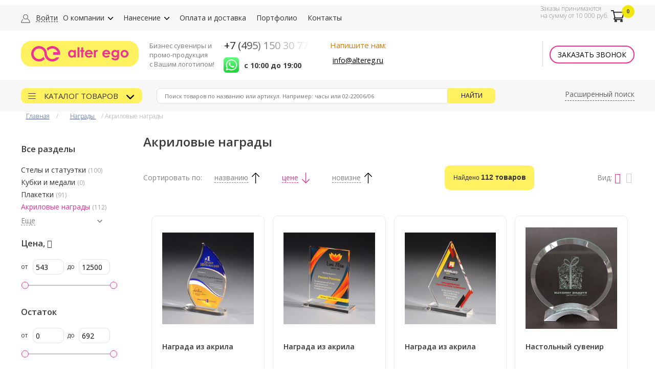

--- FILE ---
content_type: text/html; charset="utf-8"
request_url: https://altereg.ru/catalog/nagrady/akrilovye/
body_size: 18119
content:

<!doctype html>
<html lang="ru" prefix="og: http://ogp.me/ns#">
     <head><meta name="keywords" content=" акриловые награды купить цена продажа интернет магазин" />
     	<!--header-->
		<!--[if lt IE 9]> <link rel="stylesheet" href="/reject/reject.css" media="all" /> <script type="text/javascript" src="/reject/reject.min.js"></script> <![endif]-->
		<script type='application/ld+json'> 
		{
		    "@context": "http://www.schema.org",
		    "@type": "WPHeader",
		    "name": " Акриловые награды — купить в Москве | Цены на награды и медали с логотипом | Компания Alter Ego",
		    "description": "Акриловые награды в каталоге компании Alter Ego. Покупайте брендированные сувениры и другую промопродукцию по выгодным ценам. Собственное производство, регулярное пополнение ассортимента. Доставка по Москве и регионам России.",
		    "inLanguage": "ru",
		    "image": {
		        "@type": "ImageObject",
		        "image": "/img/logo.png"
		    }
		}
		</script>




		<!-- Google Tag Manager -->
		<script>(function(w,d,s,l,i){w[l]=w[l]||[];w[l].push({'gtm.start':
		new Date().getTime(),event:'gtm.js'});var f=d.getElementsByTagName(s)[0],
		j=d.createElement(s),dl=l!='dataLayer'?'&l='+l:'';j.async=true;j.src=
		'https://www.googletagmanager.com/gtm.js?id='+i+dl;f.parentNode.insertBefore(j,f);
		})(window,document,'script','dataLayer','GTM-K2ZXXCW');</script>
		<!-- End Google Tag Manager -->



		<title> Акриловые награды — купить в Москве | Цены на награды и медали с логотипом | Компания Alter Ego</title>

		<meta name="description" content="Акриловые награды в каталоге компании Alter Ego. Покупайте брендированные сувениры и другую промопродукцию по выгодным ценам. Собственное производство, регулярное пополнение ассортимента. Доставка по Москве и регионам России." />
		


		<meta property="og:title" itemprop="headline" content=" Акриловые награды — купить в Москве | Цены на награды и медали с логотипом | Компания Alter Ego" />
		<meta property="og:description" itemprop="description" content="Акриловые награды в каталоге компании Alter Ego. Покупайте брендированные сувениры и другую промопродукцию по выгодным ценам. Собственное производство, регулярное пополнение ассортимента. Доставка по Москве и регионам России." />
		<meta property="og:keywords"  itemprop="keywords" content=" акриловые награды купить цена продажа интернет магазин" />
		<meta property="og:url" content="/catalog/nagrady/akrilovye/" />
		<meta property="og:type" content="website" />
		<meta property="og:image" content="/img/logo.png" />

		<link rel="shortcut icon" href="/img/favicon.ico" type="image/x-icon">
		<meta http-equiv="Content-Type" content="text/html; charset=UTF-8" />
		<meta name="viewport" content="width=device-width, initial-scale=1.0, maximum-scale=1, minimum-scale=1" />
		<link href='https://fonts.googleapis.com/css?family=Open+Sans:400,300,300italic,400italic,600,600italic,700,700italic,800,800italic&subset=latin,cyrillic' rel='stylesheet' type='text/css'>
		<link rel="stylesheet" type="text/css" href="/css/style_index.css" />
		<link rel="stylesheet" type="text/css" href="/css/style_index1.css" />
		<link rel="stylesheet" type="text/css" href="/css/chosen.css" />
		<link rel="stylesheet" href="/css/jquery-ui.min.css" />
		<link rel="stylesheet" type="text/css" href="/css/jquery.fancybox.css" />
		<link rel="stylesheet" type="text/css" href="/css/font-awesome.css" />
		<link rel="stylesheet" type="text/css" href="/css/slick.css" />
		<link rel="stylesheet" href="/js/owl-carousel/owl.carousel.css">
		<link rel="stylesheet" href="/js/owl-carousel/owl.theme.css">
		<link rel="stylesheet" type="text/css" href="/css/altereg_ux.css" />
 
 
<!-- Include js plugin -->
		<script type="text/javascript" src="/js/jquery.js"></script>
		<script type="text/javascript" src="/js/jquery-ui.js"></script>
		<script type="text/javascript" src="/js/jquery.fancybox.js"></script>
		<script type="text/javascript" src="/js/chosen.jquery.js"></script>
		<script type="text/javascript" src="/js/jquery.bxslider.min.js"></script>
		<script type="text/javascript" src="/js/all.js"></script>
		<script type="text/javascript" src="/js/slick.min.js"></script>
		<script src="/js/owl-carousel/owl.carousel.js"></script>
		<script type="text/javascript" src="/js/script_ux.js"></script>

		<meta name="yandex-verification" content="d5f0931003cec13b" />
		<meta name="google-site-verification" content="i3fc33DgEaplUngnfEK2szJ2tkUJoL2sfKtep7YhZl0" />
		
		<script type="text/javascript" src="/ds-comf/ds-form/js/dsforms.js"></script>
		<script type="text/javascript">
		$(document).ready(function(){
		    $('.request').dsform({
		        formID : 'dsrequest',
		        modal : true,
		    });
		});
		</script>


		
		<meta name="yandex-verification" content="1280dedff980ceeb" />
		<meta name="yandex-verification" content="0aae66e2da1c2f9c" />
		<meta name="yandex-verification" content="df218c71500af989" />
		<meta name="yandex-verification" content="790b0d523bf6266c" />
		<meta name="yandex-verification" content="6bba00e3d5b626aa" />
		<meta name="yandex-verification" content="d09acce1b83326bc" />
		<meta name="yandex-verification" content="07019cc30db21160" />
		<meta name="google-site-verification" content="kZgESlft178FccSaYn7IZVrE4ylr9tOH81VBOwxbS4s" />
		<meta name="yandex-verification" content="2117a7b8eefd22cb" /> 
		<meta name="yandex-verification" content="0ae4bfb111c1892e" />
		<meta name="yandex-verification" content="fb3c93edf92aca87" />
		<meta name="yandex-verification" content="889ad5a3c1c36ca0" />
    </head>
    
    <body  itemscope="" itemtype="http://schema.org/WebPage">
		
	<header class="header">
		<section class="top_nav row">
			<div class="wrap_c">
				<div class="enter mini">
					<a href='#login' class='fancybox login'>Войти</a>						
				</div>
				<div class="navigation_mini"><span>Меню</span>
					<ul class="navigation">
						<li>
							<a href="/company/" class="w_childs">О&nbsp;компании</a>
							<ul class="drop_menu">
								<li><a href="/benefits/">Преимущества</a></li>
								<li><a href="/awards/">Награды</a></li>
								<li><a href="/thanks/">Благодарности</a></li>
								<li><a href="/news/">Новости</a></li>
								<li><a href="/articles/">Статьи</a></li>
								<li><a href="/faq/">Вопросы и ответы</a></li>
								<li><a href="/otzyvy/">Отзывы</a></li>
								<li><a href="/akcii/">Акции</a></li>
							</ul>
						</li>
						<li>
							<a href="/suvenirnaya-produkciya/" class="w_childs">Нанесение</a>
							<ul class="drop_menu">
							<li><a href='/drawing/tampopechaty/'>Тампопечать</a></li><li><a href='/drawing/shelkografiya/'>Печать шелкографией</a></li><li><a href='/drawing/tisnenie/'>Тиснение</a></li><li><a href='/drawing/gravirovka/'>Гравировка</a></li><li><a href='/drawing/dekoly/'>Деколь</a></li><li><a href='/drawing/nanesenie-logotipa-odezhdu/'>О технологии нанесения логотипов на одежду</a></li><li><a href='/drawing/vyshivka/'>Вышивка логотипов</a></li><li><a href='/drawing/uf-pechaty/'>УФ печать</a></li><li><a href='/drawing/smolyanaya-nakleyka/'>Смоляная наклейка</a></li><li><a href='/drawing/reglamenty-i-dopuski-dlya-pechati-na-tekstilynoy-produkcii/'>Регламенты и допуски для печати на текстильной продукции</a></li>							</ul>
						</li>
						<li>
							<a href="/delivery-payment/">Оплата и доставка</a>	
						</li>
						<li>
							<a href="/portfolio/">Портфолио</a>
						</li>
						<li><a href="/contacts/">Контакты</a></li>
							
					</ul>					
				</div>
				<ul class="navigation">
					<li class="enter">
						<a href='#login' class='fancybox login'>Войти</a>						
					</li>
					<li>
						<a href="/company/" class="w_childs">О&nbsp;компании</a>
						<ul class="drop_menu">
							<li><a href="/benefits/">Преимущества</a></li>
							<li><a href="/awards/">Награды</a></li>
							<li><a href="/thanks/">Благодарности</a></li>
							<li><a href="/news/">Новости</a></li>
							<li><a href="/articles/">Статьи</a></li>
							<li><a href="/faq/">Вопросы и ответы</a></li>
							<li><a href="/otzyvy/">Отзывы</a></li>
							<li><a href="/akcii/">Акции</a></li>
						</ul>
					</li>
					<li>
						<a href="/suvenirnaya-produkciya/" class="w_childs">Нанесение</a>
						<ul class="drop_menu">
						<li><a href='/drawing/tampopechaty/'>Тампопечать</a></li><li><a href='/drawing/shelkografiya/'>Печать шелкографией</a></li><li><a href='/drawing/tisnenie/'>Тиснение</a></li><li><a href='/drawing/gravirovka/'>Гравировка</a></li><li><a href='/drawing/dekoly/'>Деколь</a></li><li><a href='/drawing/nanesenie-logotipa-odezhdu/'>О технологии нанесения логотипов на одежду</a></li><li><a href='/drawing/vyshivka/'>Вышивка логотипов</a></li><li><a href='/drawing/uf-pechaty/'>УФ печать</a></li><li><a href='/drawing/smolyanaya-nakleyka/'>Смоляная наклейка</a></li><li><a href='/drawing/reglamenty-i-dopuski-dlya-pechati-na-tekstilynoy-produkcii/'>Регламенты и допуски для печати на текстильной продукции</a></li>						</ul>
					</li>
					<li>
						<a href="/delivery-payment/">Оплата и доставка</a>	
					</li>
					<li>
						<a href="/portfolio/">Портфолио</a>
					</li>
					<li><a href="/contacts/">Контакты</a></li>
						
				</ul>

				<div class="cart_login">
					<a href="/cart/" class="cart">
						<span class="text">Заказы принимаются<br>на сумму от 10 000 руб.</span>
						<span class='icon' data-count='0'></span>					</a>
					
				 <div class="basket_list">
					
				 </div>
				</div>
			</div>
		</section>
		<section class="logo_row">
			<div class="wrap_c">
				<a href="/" class="logo"><img src="/img/logo.png" alt=""></a>
				<a href="/" class="logo-320"><img src="/css/sass/img/logo-mini.png" alt=""></a>
				<div class="slogan">
					Бизнес сувениры и<br> промо-продукция <br>с Вашим логотипом!
				</div>
				<div class="cetn-block">
					<div class="htel"><a href="tel: +74951503077">+7 (495) 150 30 77</a></div>
					<div class="hemailheader"><a class="wa-icon" href="https://wa.me/79164493733" rel="nofollow"><img src="/img/wppic.png" width="30" alt="WhatsApp"></a> 
					<div class="time">с 10:00 до 19:00</div>
					</div>
				</div>
				<div class="cent-block2">
					<div class="etext">Напишите нам:</div>
					<div class="hemail"><a href="mailto:info@altereg.ru">info@altereg.ru</a></div>
				</div>
				<div class="schedule">
					<div class="call">
						<a href="" class="call_button">Заказать звонок</a>
					</div>
<!-- 					<div class="days">
											</div> -->
				</div>
			</div>
		</section>
		<section class="row src_block">
			<div class="wrap_c">
				<a href="#" class="catalog_link">
					Каталог товаров
				</a>
				<div class="search_block big" itemscope="" itemtype="https://schema.org/WebSite">
					<link itemprop="url" href="/">
					<form action="/search/" method="GET" itemprop="potentialAction" itemscope="" itemtype="https://schema.org/SearchAction">
						<meta itemprop="target" content="/search/?q={q}">
						<input itemprop="query" type="text" name="q" placeholder="Поиск товаров по названию или артикул. Например: часы или 02-22006/06" value="" />
						<button type="submit">Найти</button>
					</form>
				</div>
				<div class="search_block search-mini">
					<form action="/search/" method="GET">
						<input type="text" name="q" placeholder="Поиск товаров" value="" />
						<span class="blocked"></span>
						<button type="submit">Найти</button>	
					</form>
				</div>				
				<a href="/gsearch/" class="advanced_search">Расширенный поиск</a>
				
			</div>
		</section>
		
		<section class="row catalog_drop">
			<div class="wrap_c">
				<div class="list" itemscope itemtype="https://schema.org/SiteNavigationElement">
					
					
		

			<div class="item">

				<div class="items">
					<a class="" itemprop="url" href="/catalog/posuda/">
						<div class="table">
							<img src="/catalogs_ico/23.png" alt="Кружки, термосы и термокружки" width="30">
							<img data-id="23" src="/catalogs_ico/23_hover.png" width="30">
							<div class="margin">
								<p style="text-transform: uppercase;">Кружки, термосы и термокружки</p>
							</div>
						</div>
					</a>
				</div>

				<div class="items">
					<a class="" itemprop="url" href="/catalog/merch/">
						<div class="table">
							<img src="/catalogs_ico/323.png" alt="Мерч" width="30">
							<img data-id="323" src="/catalogs_ico/323_hover.png" width="30">
							<div class="margin">
								<p style="text-transform: uppercase;">Мерч</p>
							</div>
						</div>
					</a>
				</div>

				<div class="items">
					<a class="" itemprop="url" href="/catalog/ruchki-s-logotipom/">
						<div class="table">
							<img src="/catalogs_ico/28.png" alt="Пишущие принадлежности" width="30">
							<img data-id="28" src="/catalogs_ico/28_hover.png" width="30">
							<div class="margin">
								<p style="text-transform: uppercase;">Пишущие принадлежности</p>
							</div>
						</div>
					</a>
				</div>

				<div class="items">
					<a class="" itemprop="url" href="/catalog/sumki-s-logotipom/">
						<div class="table">
							<img src="/catalogs_ico/35.png" alt="Сумки" width="30">
							<img data-id="35" src="/catalogs_ico/35_hover.png" width="30">
								<div class="margin">
									<p style="text-transform: uppercase;">Сумки</p>
								</div>
						</div>
					</a>
				</div>

				<div class="items">
					<a class="" itemprop="url" href="/catalog/zonty-s-logotipom/">
						<div class="table">
							<img src="/catalogs_ico/45.png" alt="Зонты с логотипом" width="30">
							<img data-id="45" src="/catalogs_ico/45_hover.png" width="30">
							<div class="margin">
								<p style="text-transform: uppercase;">Зонты с логотипом</p>
							</div>
						</div>
					</a>
				</div>


				<div class="items">
					<a class="" itemprop="url" href="/catalog/promo-odezhda/">
						<div class="table">
							<img src="/catalogs_ico/7.png" alt="Одежда и текстиль" width="30">
							<img data-id="7" src="/catalogs_ico/7_hover.png" width="30">
							<div class="margin">
								<p style="text-transform: uppercase;">Одежда и текстиль</p>
							</div>
						</div>
					</a>
				</div>

				<div class="items">
					<a class="" itemprop="url" href="/catalog/biznes-podarki/">
						<div class="table">
							<img src="/catalogs_ico/48.png" alt="Бизнес подарки" width="30">
							<img data-id="48" src="/catalogs_ico/48_hover.png" width="30">
							<div class="margin">
								<p style="text-transform: uppercase;">Бизнес подарки</p>
							</div>
						</div>
					</a>
				</div>
				
				<div class="items">
					<a class="" itemprop="url" href="/catalog/nagrady/">
						<div class="table">
							<img src="/catalogs_ico/59.png" alt="Награды" width="30">
							<img data-id="59" src="/catalogs_ico/59_hover.png" width="30">
							<div class="margin">
								<p style="text-transform: uppercase;">Награды</p>
							</div>
						</div>
					</a>
				</div>

				<div class="items">
					<a class="" itemprop="url" href="/catalog/elektronika/">
						<div class="table">
							<img src="/catalogs_ico/64.png" alt="Электроника" width="30">
							<img data-id="64" src="/catalogs_ico/64_hover.png" width="30">
								<div class="margin">
									<p style="text-transform: uppercase;">Электроника</p>
								</div>
							</div>
					</a>
				</div>
				
				<div class="items">
					<a class="" itemprop="url" href="/catalog/chasy-s-logotipom/">
						<div class="table">
							<img src="/catalogs_ico/72.png" alt="Часы" width="30">
							<img data-id="72" src="/catalogs_ico/72_hover.png" width="30">
								<div class="margin">
									<p style="text-transform: uppercase;">Часы</p>
								</div>
						</div>
					</a>
				</div>

				<div class="items">
					<a class="" itemprop="url" href="/catalog/novogodnie-podarki-s-logotipom/" style="text-decoration: none;">
						<div class="table">
							<img src="/catalogs_ico/1.png" alt="Новый год" width="30">
							<img data-id="1" src="/catalogs_ico/1_hover.png" width="30">
							<div class="margin">
								<p style="text-transform: uppercase;">Новый год</p>
							</div>
						</div>
					</a>
				</div>

				<div class="items">
					<a href="/items/new/" itemprop="url" style="text-decoration: none;">
						<div class="table">
							<img src="/img/new.png" alt="НОВИНКИ 1" width="30">
							<img src="/img/new.png" alt="НОВИНКИ 2" width="30">
							<div class="margin">
								<p style="text-transform: uppercase;">НОВИНКИ</p>
							</div>
						</div>
					</a>
				</div>

			</div>

			<div class="item">
				<div class="items">
					<a class="" itemprop="url" href="/catalog/vip/">
						<div class="table">
							<img src="/catalogs_ico/78.png" alt="VIP" width="30">
							<img data-id="78" src="/catalogs_ico/78_hover.png" width="30">
							<div class="margin">
								<p style="text-transform: uppercase;">VIP</p>
							</div>
						</div>
					</a>
				</div>
				
				<div class="items">
					<a class="" itemprop="url" href="/catalog/fleshki-s-logotipom/">
						<div class="table">
							<img src="/catalogs_ico/85.png" alt="Флешки" width="30">
							<img data-id="85" src="/catalogs_ico/85_hover.png" width="30">
							<div class="margin">
								<p style="text-transform: uppercase;">Флешки</p>
							</div>
						</div>
					</a>
				</div>
				
				<div class="items">
					<a class="" itemprop="url" href="/catalog/ezhednevniki-s-logotipom/">
						<div class="table">
							<img src="/catalogs_ico/89.png" alt="Ежедневники" width="30">
							<img data-id="89" src="/catalogs_ico/89_hover.png" width="30">
							<div class="margin">
								<p style="text-transform: uppercase;">Ежедневники</p>
							</div>
						</div>
					</a>
				</div>
				
				<div class="items">
					<a class="" itemprop="url" href="/catalog/aksessuary/">
						<div class="table">
							<img src="/catalogs_ico/103.png" alt="Брелоки и зажигалки" width="30">
							<img data-id="103" src="/catalogs_ico/103_hover.png" width="30">
							<div class="margin">
								<p style="text-transform: uppercase;">Брелоки и зажигалки</p>
							</div>
						</div>
					</a>
				</div>
										
				<div class="items">
					<a class="" itemprop="url" href="/catalog/instrumenty-i-sadovye-prinadleghnosti/">
						<div class="table">
							<img src="/catalogs_ico/97.png" alt="Инструменты и садовые принадлежности" width="30">
							<img data-id="97" src="/catalogs_ico/97_hover.png" width="30">
							<div class="margin">
								<p style="text-transform: uppercase;">Инструменты и садовые принадлежности</p>
							</div>
						</div>
					</a>
				</div>


				<div class="items">
					<a class="" itemprop="url" href="/catalog/pos-i-promo/">
						<div class="table">
							<img src="/catalogs_ico/107.png" alt="Pos и промо" width="30">
							<img data-id="107" src="/catalogs_ico/107_hover.png" width="30">
							<div class="margin">
								<p style="text-transform: uppercase;">Pos и промо</p>
							</div>
						</div>
					</a>
				</div>
				

				<div class="items">
					<a class="" itemprop="url" href="/catalog/upakovka/">
						<div class="table">
							<img src="/catalogs_ico/112.png" alt="Упаковка" width="30">
							<img data-id="112" src="/catalogs_ico/112_hover.png" width="30">
							<div class="margin">
								<p style="text-transform: uppercase;">Упаковка</p>
							</div>
						</div>
					</a>
				</div>


				<div class="items">
					<a class="" itemprop="url" href="/catalog/pledy-s-logotipom/">
						<div class="table">
							<img src="/catalogs_ico/117.png" alt="Пледы" width="30">
							<img data-id="117" src="/catalogs_ico/117_hover.png" width="30">
							<div class="margin">
								<p style="text-transform: uppercase;">Пледы</p>
							</div>
						</div>
					</a>
				</div>
				

				<div class="items">
					<a class="" itemprop="url" href="/catalog/dlya-doma/">
						<div class="table">
							<img src="/catalogs_ico/118.png" alt="Дом" width="30">
							<img data-id="118" src="/catalogs_ico/118_hover.png" width="30">
							<div class="margin">
								<p style="text-transform: uppercase;">Дом</p>
							</div>
						</div>
					</a>
				</div>
				
				<div class="items">
					<a class="" itemprop="url" href="/catalog/otdyh/">
						<div class="table">
							<img src="/catalogs_ico/128.png" alt="Отдых" width="30">
							<img data-id="128" src="/catalogs_ico/128_hover.png" width="30">
							<div class="margin">
								<p style="text-transform: uppercase;">Отдых</p>
							</div>
						</div>
					</a>
				</div>


				<div class="items">
					<a href="/items/sale/" itemprop="url" style="text-decoration: none;">
						<div class="table">
							<img src="/img/sale.png" alt="РАСПРОДАЖА 1" width="30">
							<img src="/img/sale.png" alt="РАСПРОДАЖА 2" width="30">
							<div class="margin">
								<p style="text-transform: uppercase;">РАСПРОДАЖА</p>
							</div>
						</div>
					</a>
				</div>
				
				<div class="items">
					<a href="/items/big-count/" itemprop="url" style="text-decoration: none;">
						<div class="table">
							<img src="/img/bigrit.png" alt="БОЛЬШИЕ ТИРАЖИ 1" width="30">
							<img src="/img/bigrit.png" alt="БОЛЬШИЕ ТИРАЖИ 2" width="30">
							<div class="margin">
								<p style="text-transform: uppercase;">БОЛЬШИЕ ТИРАЖИ</p>
							</div>
						</div>
					</a>
				</div>

			</div>
				
			<div class="item no-padding">

				
				<div class="items">
				    <a href="/catalog/aksessuary/breloki-s-logotipom/">
				        <div class='table'>
				            <div class='margin'>
				                <p style='text-transform: uppercase;'>
				                    Брелок с логотипом на заказ
				                </p>
				            </div>
				        </div>
				    </a>
				</div>

				<div class="items">
				    <a href="/catalog/aksessuary/zazhigalki-s-logotipom/">
				        <div class='table'>
				            <div class='margin'>
				                <p style='text-transform: uppercase;'>
				                    Зажигалки с логотипом
				                </p>
				            </div>
				        </div>
				    </a>
				</div>

				<div class="items">
				    <a href="/catalog/biznes-podarki/">
				        <div class='table'>
				            <div class='margin'>
				                <p style='text-transform: uppercase;'>
				                    Бизнес-сувениры и подарки с логотипом
				                </p>
				            </div>
				        </div>
				    </a>
				</div>

				<div class="items">
				    <a href="/catalog/biznes-podarki/kalendari/">
				        <div class='table'>
				            <div class='margin'>
				                <p style='text-transform: uppercase;'>
				                    Корпоративные календари
				                </p>
				            </div>
				        </div>
				    </a>
				</div>

				<div class="items">
				    <a href="/catalog/chasy-s-logotipom/">
				        <div class='table'>    
				            <div class='margin'>
				                <p style='text-transform: uppercase;'>
				                    Часы с логотипом на заказ
				                </p>
				            </div>
				        </div>
				    </a>
				</div>

				<div class="items">
				    <a href="/catalog/chasy-s-logotipom/chasy-nastolynye/">
				        <div class='table'>
				            <div class='margin'>
				                <p style='text-transform: uppercase;'>
				                    Настольные часы с логотипом
				                </p>
				            </div>
				        </div>
				    </a>
				</div>

				<div class="items">
				    <a href="/catalog/chasy-s-logotipom/naruchnye/">
				        <div class='table'>
				            <div class='margin'>
				                <p style='text-transform: uppercase;'>
				                    Наручные часы с логотипом
				                </p>
				            </div>
				        </div>
				    </a>
				</div>

				<div class="items">
				    <a href="/catalog/chasy-s-logotipom/nastennye/">
				        <div class='table'>
				            <div class='margin'>
				                <p style='text-transform: uppercase;'>
				                    Настенные часы с логотипом
				                </p>
				            </div>
				        </div>
				    </a>
				</div>

				<div class="items">
				    <a href="/catalog/chasy-s-logotipom/pesochnye/">
				        <div class='table'>
				            <div class='margin'>
				                <p style='text-transform: uppercase;'>
				                    Песочные часы
				                </p>
				            </div>
				        </div>
				    </a>
				</div>

				<div class="items">
				    <a href="/catalog/dlya-doma/bokal-s-logotipom/">
				        <div class='table'>
				            <div class='margin'>
				                <p style='text-transform: uppercase;'>
				                    Стаканы с логотипом
				                </p>
				            </div>
				        </div>
				    </a>
				</div>

				<div class="items">
				    <a href="/catalog/elektronika/naushniki/">
				        <div class='table'>
				            <div class='margin'>
				                <p style='text-transform: uppercase;'>
				                    Наушники с логотипом
				                </p>
				            </div>
				        </div>
				    </a>
				</div>

				<div class="items">
				    <a href="/catalog/elektronika/zaryadnye-ustroystva/">
				        <div class='table'>            
				            <div class='margin'>
				                <p style='text-transform: uppercase;'>
				                    Зарядные устройства с логотипом
				                </p>
				            </div>
				        </div>
				    </a>
				</div>



			</div>				
				

		


			<div class="item no-padding">


				<div class="items">
				    <a href="/catalog/ezhednevniki-s-logotipom/bloknoty/">
				        <div class='table'>                
				            <div class='margin'>
				                <p style='text-transform: uppercase;'>
				                    Блокнот с логотипом
				                </p>
				            </div>
				        </div>
				    </a>
				</div>

				<div class="items">
				    <a href="/catalog/ezhednevniki-s-logotipom/eghednevniki/">
				        <div class='table'>
				            <div class='margin'>
				                <p style='text-transform: uppercase;'>
				                    Ежедневники с нанесением логотипа
				                </p>
				            </div>
				        </div>
				    </a>
				</div>

				<div class="items">
				    <a href="/catalog/fleshki-s-logotipom/">
				        <div class='table'>
				            <div class='margin'>
				                <p style='text-transform: uppercase;'>
				                    Флешки с логотипом на заказ
				                </p>
				            </div>
				        </div>
				    </a>
				</div>

				<div class="items">
				    <a href="/catalog/instrumenty-i-sadovye-prinadleghnosti/fonari/">
				        <div class='table'>
				            <div class='margin'>
				                <p style='text-transform: uppercase;'>
				                    Фонари с логотипом
				                </p>
				            </div>
				        </div>
				    </a>
				</div>

				<div class="items">
				    <a href="/catalog/instrumenty-i-sadovye-prinadleghnosti/multituly/">
				        <div class='table'>
				            <div class='margin'>
				                <p style='text-transform: uppercase;'>
				                    Мультитулы с логотипом
				                </p>
				            </div>
				        </div>
				    </a>
				</div>

				<div class="items">
				    <a href="/catalog/novogodnie-podarki-s-logotipom/">
				        <div class='table'>
				            <div class='margin'>
				                <p style='text-transform: uppercase;'>
				                    Новогодние подарки с логотипом
				                </p>
				            </div>
				        </div>
				    </a>
				</div>

				<div class="items">
				    <a href="/catalog/novogodnie-podarki-s-logotipom/novogodnie-shary/">
				        <div class='table'>
				            <div class='margin'>
				                <p style='text-transform: uppercase;'>
				                    Елочные новогодние шары с логотипом
				                </p>
				            </div>
				        </div>
				    </a>
				</div>

				<div class="items">
				    <a href="/catalog/otdyh/butylki-s-logotipom/">
				        <div class='table'>
				            <div class='margin'>
				                <p style='text-transform: uppercase;'>
				                    Бутылки для воды с логотипом
				                </p>
				            </div>
				        </div>
				    </a>
				</div>

				<div class="items">
				    <a href="/catalog/pledy-s-logotipom/">
				        <div class='table'>
				            <div class='margin'>
				                <p style='text-transform: uppercase;'>
				                    Пледы с нанесением логотипа на заказ
				                </p>
				            </div>
				        </div>
				    </a>
				</div>

				<div class="items">
				    <a href="/catalog/pos-i-promo/monetnicy/">
				        <div class='table'>
				            <div class='margin'>
				                <p style='text-transform: uppercase;'>
				                    Монетницы с логотипом
				                </p>
				            </div>
				        </div>
				    </a>
				</div>

				<div class="items">
				    <a href="/catalog/posuda/chaynyy-i-kofeynye-pary/">
				        <div class='table'>
				            <div class='margin'>
				                <p style='text-transform: uppercase;'>
				                    Чайные и кофейные пары
				                </p>
				            </div>
				        </div>
				    </a>
				</div>

				<div class="items">
				    <a href="/catalog/posuda/kruzhki-s-logotipom/">
				        <div class='table'>        
				            <div class='margin'>
				                <p style='text-transform: uppercase;'>
				                    Кружки с логотипом на заказ
				                </p>
				            </div>
				        </div>
				    </a>
				</div>


			</div>
				







			<div class="item no-padding">



				<div class="items">
				    <a href="/catalog/posuda/termokruzhki-s-logotipom/">
				        <div class='table'>                    
				            <div class='margin'>
				                <p style='text-transform: uppercase;'>
				                    Термокружки с логотипом
				                </p>
				            </div>
				        </div>
				    </a>
				</div>

				<div class="items">
				    <a href="/catalog/posuda/termosy/">
				        <div class='table'>        
				            <div class='margin'>
				                <p style='text-transform: uppercase;'>
				                    Нанесение логотипа на термосы на заказ
				                </p>
				            </div>
				        </div>
				    </a>
				</div>

				<div class="items">
				    <a href="/catalog/promo-odezhda/">
				        <div class='table'>            
				            <div class='margin'>
				                <p style='text-transform: uppercase;'>
				                    Одежда с логотипом
				                </p>
				            </div>
				        </div>
				    </a>
				</div>

				<div class="items">
				    <a href="/catalog/promo-odezhda/bejsbolki-s-logotipom/">
				        <div class='table'>        
				            <div class='margin'>
				                <p style='text-transform: uppercase;'>
				                    Бейсболки с логотипом на заказ
				                </p>
				            </div>
				        </div>
				    </a>
				</div>

				<div class="items">
				    <a href="/catalog/promo-odezhda/doghdeviki/">
				        <div class='table'>                
				            <div class='margin'>
				                <p style='text-transform: uppercase;'>
				                    Дождевики с логотипом
				                </p>
				            </div>
				        </div>
				    </a>
				</div>

				<div class="items">
				    <a href="/catalog/promo-odezhda/futbolki-polo-s-logotipom/">
				        <div class='table'>                
				            <div class='margin'>
				                <p style='text-transform: uppercase;'>
				                    Футболки-поло с логотипом
				                </p>
				            </div>
				        </div>
				    </a>
				</div>

				<div class="items">
				    <a href="/catalog/promo-odezhda/futbolki-s-logotipom/">
				        <div class='table'>                
				            <div class='margin'>
				                <p style='text-transform: uppercase;'>
				                    Футболки с логотипом
				                </p>
				            </div>
				        </div>
				    </a>
				</div>

				<div class="items">
				    <a href="/catalog/promo-odezhda/galstuki/">
				        <div class='table'>            
				            <div class='margin'>
				                <p style='text-transform: uppercase;'>
				                    Галстуки с логотипом
				                </p>
				            </div>
				        </div>
				    </a>
				</div>

				<div class="items">
				    <a href="/catalog/promo-odezhda/kurtki-s-logotipom/">
				        <div class='table'>
				            <div class='margin'>
				                <p style='text-transform: uppercase;'>
				                    Ветровки с логотипом
				                </p>
				            </div>
				        </div>
				    </a>
				</div>

				<div class="items">
				    <a href="/catalog/promo-odezhda/mayki-s-logotipom/">
				        <div class='table'>                
				            <div class='margin'>
				                <p style='text-transform: uppercase;'>
				                    Майки с логотипом
				                </p>
				            </div>
				        </div>
				    </a>
				</div>

				<div class="items">
				    <a href="/catalog/promo-odezhda/perchatki-i-vareghki-s-logotipom/">
				        <div class='table'>            
				            <div class='margin'>
				                <p style='text-transform: uppercase;'>
				                    Варежки и перчатки с логотипом
				                </p>
				            </div>
				        </div>
				    </a>
				</div>

				<div class="items">
				    <a href="/catalog/promo-odezhda/platki/">
				        <div class='table'>                
				            <div class='margin'>
				                <p style='text-transform: uppercase;'>
				                    Платки с логотипом
				                </p>
				            </div>
				        </div>
				    </a>
				</div>


			</div>



			<div class="item no-padding">



				<div class="items">
				    <a href="/catalog/promo-odezhda/polotenca-s-logotipom/">
				        <div class='table'>                
				            <div class='margin'>
				                <p style='text-transform: uppercase;'>
				                    Полотенце с логотипом на заказ
				                </p>
				            </div>
				        </div>
				    </a>
				</div>

				<div class="items">
				    <a href="/catalog/promo-odezhda/shapki-s-logotipom/">
				        <div class='table'>
				            <div class='margin'>
				                <p style='text-transform: uppercase;'>
				                    Шапки с логотипом
				                </p>
				            </div>
				        </div>
				    </a>
				</div>

				<div class="items">
				    <a href="/catalog/promo-odezhda/sharfy-s-logotipom/">
				        <div class='table'>            
				            <div class='margin'>
				                <p style='text-transform: uppercase;'>
				                    Шарф с логотипом
				                </p>
				            </div>
				        </div>
				    </a>
				</div>

				<div class="items">
				    <a href="/catalog/promo-odezhda/tapochki/">
				        <div class='table'>
				            <div class='margin'>
				                <p style='text-transform: uppercase;'>
				                    Тапочки с логотипом
				                </p>
				            </div>
				        </div>
				    </a>
				</div>

				<div class="items">
				    <a href="/catalog/promo-odezhda/tolstovki-s-logotipom/">
				        <div class='table'>                
				            <div class='margin'>
				                <p style='text-transform: uppercase;'>
				                    Мужские и женские толстовки с нанесением логотипа
				                </p>
				            </div>
				        </div>
				    </a>
				</div>

				<div class="items">
				    <a href="/catalog/promo-odezhda/zhilet-s-logotipom/">
				        <div class='table'>        
				            <div class='margin'>
				                <p style='text-transform: uppercase;'>
				                    Жилеты с логотипом
				                </p>
				            </div>
				        </div>
				    </a>
				</div>

				<div class="items">
				    <a href="/catalog/ruchki-s-logotipom/">
				        <div class='table'>                
				            <div class='margin'>
				                <p style='text-transform: uppercase;'>
				                    Нанесение логотипа на ручку
				                </p>
				            </div>
				        </div>
				    </a>
				</div>

				<div class="items">
				    <a href="/catalog/ruchki-s-logotipom/karandashi/">
				        <div class='table'>
				            <div class='margin'>
				                <p style='text-transform: uppercase;'>
				                    Карандаши с нанесением логотипа на заказ
				                </p>
				            </div>
				        </div>
				    </a>
				</div>

				<div class="items">
				    <a href="/catalog/ruchki-s-logotipom/sharikovye/">
				        <div class='table'>                
				            <div class='margin'>
				                <p style='text-transform: uppercase;'>
				                    Шариковые ручки с логотипом
				                </p>
				            </div>
				        </div>
				    </a>
				</div>

				<div class="items">
				    <a href="/catalog/sumki-s-logotipom/">
				        <div class='table'>                
				            <div class='margin'>
				                <p style='text-transform: uppercase;'>
				                    Сумки с логотипом на заказ
				                </p>
				            </div>
				        </div>
				    </a>
				</div>

				<div class="items">
				    <a href="/catalog/sumki-s-logotipom/dlya-noutbuka/">
				        <div class='table'>
				            <div class='margin'>
				                <p style='text-transform: uppercase;'>
				                    Сумки для ноутбука с логотипом
				                </p>
				            </div>
				        </div>
				    </a>
				</div>

				<div class="items">
				    <a href="/catalog/sumki-s-logotipom/konferenc-sumki/">
				        <div class='table'>                    
				            <div class='margin'>
				                <p style='text-transform: uppercase;'>
				                    Конференц-сумки с логотипом
				                </p>
				            </div>
				        </div>
				    </a>
				</div>




			</div>






			<div class="item no-padding">


				<div class="items">
				    <a href="/catalog/sumki-s-logotipom/kosmetichki/">
				        <div class='table'>
				            <div class='margin'>
				                <p style='text-transform: uppercase;'>
				                    Косметички с логотипом
				                </p>
				            </div>
				        </div>
				    </a>
				</div>

				<div class="items">
				    <a href="/catalog/sumki-s-logotipom/ryukzaki/">
				        <div class='table'>
				            <div class='margin'>
				                <p style='text-transform: uppercase;'>
				                    Рюкзаки с логотипом
				                </p>
				            </div>
				        </div>
				    </a>
				</div>

				<div class="items">
				    <a href="/catalog/sumki-s-logotipom/sumki-holodilyniki/">
				        <div class='table'>
				            <div class='margin'>
				                <p style='text-transform: uppercase;'>
				                    Сумки-холодильники
				                </p>
				            </div>
				        </div>
				    </a>
				</div>

				<div class="items">
				    <a href="/catalog/sumki-s-logotipom/sumki-holshhovye/">
				        <div class='table'>
				            <div class='margin'>
				                <p style='text-transform: uppercase;'>
				                    Холщовые сумки с логотипом
				                </p>
				            </div>
				        </div>
				    </a>
				</div>

				<div class="items">
				    <a href="/catalog/zonty-s-logotipom/">
				        <div class='table'>
				            <div class='margin'>
				                <p style='text-transform: uppercase;'>
				                    Зонты с логотипом на заказ
				                </p>
				            </div>
				        </div>
				    </a>
				</div>

				<div class="items">
				    <a href="/catalog/zonty-s-logotipom/trosti/">
				        <div class='table'>
				            <div class='margin'>
				                <p style='text-transform: uppercase;'>
				                    Зонт-трость с фирменной символикой
				                </p>
				            </div>
				        </div>
				    </a>
				</div>


			</div>













				</div>
			</div>
		</section>
		<div class="popups popups-form-hide" id="callback">
							<form action="/write-letter/" method="POST">
								<div class="h3">НАПИШИТЕ НАМ</div>
								<div class="row">
									<input type="text" name="name" placeholder="Представьтесь, пожалуйста" />
									<div class="error">Представьтесь, пожалуйста</div>
								</div>
								<div class="row">
									<input type="text" name="company" placeholder="Введите название компании" />
									<div class="error">Введите название компании</div>
								</div>
								<div class="row">
									<input type="text" name="email" placeholder="Введите e-mail" />
									<div class="error">Введите e-mail</div>
								</div>
								<div class="row">
									<input type="text" name="phone" placeholder="Введите номер телефона" />
									<div class="error">Введите номер телефона</div>
								</div>			
								<div class="row">
									<textarea placeholder="Введите сообщение" name="comment_letter"></textarea>
									<div class="error">Введите сообщение</div>
								</div>
								<button type="submit" id="write_letter_button">Отправить запрос</button>
							</form>
						</div>
	</header>
	<div class="breadcrumbs cat-b" itemprop="breadcrumb"> 
		<div class="wrap_c" itemscope itemtype="https://schema.org/BreadcrumbList">
			<span itemprop="itemListElement" itemscope itemtype="https://schema.org/ListItem"><a itemprop="item"  href="/"><span itemprop="name">Главная</span></a>
				<meta itemprop="position" content="1" />
				</span> / 
			<span  itemprop="itemListElement" itemscope itemtype="https://schema.org/ListItem">
				<span class="bcitem" itemprop="name"><a href='/catalog/nagrady/'>Награды </a> / <span> Акриловые награды</span></span>
				<meta itemprop="position" content="2" />
			</span>
		</div>
	</div>
	<!--catalog-tags-->
		<section class="catalog row">
			<div class="wrap_c">
				
				<div class="filter_title">Фильтр</div>
				<aside class="filter" style="position: relative;">
					<script type="text/javascript">

	function get_form(){
	 	$(".result_with_filtr > button > span").html("...");
	 	var param = $("#filtr_form").serialize();
	  	$.getJSON("/catalog/nagrady/akrilovye/?ajax_filter=1&"+param,function(result){
	  		$(".result_with_filtr > button > span").html(result.count);
	  		$(".result_with_filtr div").show();
	  	});
	}

	$().ready(function(){

		$("#filtr_form input").on("change", function(event){
		  event.preventDefault();
		  get_form();
		});

				$(".result_with_filtr > button").on("click", function(){
			$("#filtr_form").submit();
		});
		
	});

	jQuery(function($) {
	  function fixDiv() {
	    var $cache = $('.result_with_filtr:not(.result_with_filtr_1)');
	    if ($(window).scrollTop() > 235)
	      $cache.css({
	        'position': 'fixed',
	        'top': '-10px'
	      });
	    else
	      $cache.css({
	        'position': 'absolute',
	        'top': '0'
	      });
	  }
	  $(window).scroll(fixDiv);
	  fixDiv();
	});

</script>

<div class="result_with_filtr ">
	<button>Найдено 
	<span style="font-weight: bold">
		112 товаров	</span><div>Показать товар?</div></button>
</div>

<form action="/catalog/nagrady/akrilovye/" method="GET" id="filtr_form" itemscope itemtype="https://schema.org/WPSideBar">
    
	<div class='h3'>Все разделы</div><div class='row'><ul id='catalog'><li><a href='/catalog/nagrady/stely-i-statuetki/'><span class='a-name' itemprop='name'>Стелы и статуэтки</span> <span>(100)</span></a></li><li><a href='/catalog/nagrady/kubki-i-medali/'><span class='a-name' itemprop='name'>Кубки и медали</span> <span>(0)</span></a></li><li><a href='/catalog/nagrady/plaketki/'><span class='a-name' itemprop='name'>Плакетки</span> <span>(91)</span></a></li><li class='hidden'><a href='/catalog/nagrady/shilydy/'><span class='a-name' itemprop='name'>Шильды</span> <span>(0)</span></a></li><li class='hidden'><a href='/catalog/nagrady/nagrady/'><span class='a-name' itemprop='name'>Награды</span> <span>(296)</span></a></li><li><a href='/catalog/nagrady/akrilovye/' class='active'><span class='a-name' itemprop='name'>Акриловые награды</span> <span>(112)</span></a></li><li class='hidden'><a href='/catalog/nagrady/plastikovye/'><span class='a-name' itemprop='name'>Награды из пластика</span> <span>(0)</span></a></li><li class='hidden'><a href='/catalog/nagrady/steklyannye/'><span class='a-name' itemprop='name'>Награды из стекла</span> <span>(0)</span></a></li><li class='hidden'><a href='/catalog/nagrady/derevyannye/'><span class='a-name' itemprop='name'>Награды из дерева</span> <span>(27)</span></a></li></ul><a href='#catalog' class='more'><span>Еще</span></a></div>					<script>
						$().ready(function(){
							$( "#amount_range" ).slider({
								range: true,
								min: 543.00,
								max: 12500.00,
								values: [ 543.00, 12500.00 ],
								slide: function( event, ui ) {
									$( "#amount_from" ).val(  ui.values[ 0 ] );
									$( "#amount_to" ).val( ui.values[ 1 ] );
									get_form();
								}
							});
							$( "#amount_from" ).val( $( "#amount_range" ).slider( "values", 0 ) );
							$( "#amount_to" ).val( $( "#amount_range" ).slider( "values", 1 ) );
						});
					</script>
				
					<div class='h3'>Цена, <i class="fa fa-rub "></i></div>
					<div class="price ">
						<div class="row">
							<label for="amount_from">от</label>
							<input type="text" name="price_from" id="amount_from" />
							<label for="amount_to">до</label>
							<input type="text" name="price_to" id="amount_to" />
						</div>
						<div class="row mgt10">
							<div id="amount_range"></div>
						</div>
					</div>
			
		
					<script>
						$().ready(function(){
							$( "#residue_range" ).slider({
								range: true,
								min: 0,
								max: 692,
								values: [ 0, 692 ],
								slide: function( event, ui ) {
									$( "#residue_from" ).val(  ui.values[ 0 ] );
									$( "#residue_to" ).val( ui.values[ 1 ] );
									get_form();
								}
							});
							$( "#residue_from" ).val( $( "#residue_range" ).slider( "values", 0 ) );
							$( "#residue_to" ).val( $( "#residue_range" ).slider( "values", 1 ) );
						});
					</script>
			
					<div class='h3'>Остаток</div>
					<div class="residue ">
						<div class="row">
							<label for="residue_from">от</label>
							<input type="text" name="count_from" id="residue_from" />
							<label for="residue_to">до</label>
							<input type="text" name="count_to" id="residue_to" />
						</div>
						<div class="row mgt10">
							<div id="residue_range"></div>
						</div>
					</div>
		
		<div class='h3'>Склад</div><div class='row'><ul id='warehouse'><li>
							<input id='sklad_1' type='checkbox' name='sklad[]' value="">
							<label for='sklad_1'></label>
						</li><li>
							<input id='sklad_2' type='checkbox' name='sklad[]' value="Москва">
							<label for='sklad_2'>Москва</label>
						</li></ul>			<script>
				$().ready(function(){
					$("#colors > a").click(function(){
						var color = $(this).attr("alt");
						$("input[name=color]").val(color);
						get_form();
					});
				});
			</script>
<div class='h3'>Материал</div><div class='row'><ul id='material'><li>
							<input id='material_1' type='checkbox' name='materials[]' value="дерево">
							<label for='material_1'>дерево</label>
						</li><li>
							<input id='material_2' type='checkbox' name='materials[]' value="металл">
							<label for='material_2'>металл</label>
						</li><li>
							<input id='material_3' type='checkbox' name='materials[]' value="пластик">
							<label for='material_3'>пластик</label>
						</li><li>
							<input id='material_4' type='checkbox' name='materials[]' value="стекло">
							<label for='material_4'>стекло</label>
						</li></ul><div class='h3'>Бренд</div><div class='row'><ul id='brand'><li>
							<input id='brand_1' type='checkbox' name='brand[]' value="Bright Awards">
							<label for='brand_1'>Bright Awards</label>
						</li></ul>	
			
		<!-- <button type="submit">Показать</button> -->
		
		
    
</form>				</aside>
				
				
				<div class="content">
									<h1> Акриловые награды</h1>
				
					
					
					<div class="top_text"></div>
					<!--noindex-->
					<div class="row mgt20 sort">
						<div class="left">
							<span>Сортировать по:</span>
							<a href="sort/title/"><span>названию</span></a>
							<a href="sort/price/" class='active'><span>цене</span></a>
							<a href="sort/new/"><span>новизне</span></a>
						</div>

	
													<div class="filter">
								<div class="result_with_filtr result_with_filtr_1" >
									<button>Найдено 
									<span style="font-weight: bold">
										112 товаров	</span><div>Показать товар?</div></button>
								</div>
							</div>			
						
						<div class="right view">
							<span>Вид:</span>
							<a href="javascript:void(0);" data-view="block" class="view-tovars block active"><i class="fa fa-th-large" aria-hidden="true"></i></a>
							<a href="javascript:void(0);" data-view="horizon" class="view-tovars horizon"><i aria-hidden="true" class="fa fa-bars"></i></a>
						</div>
					</div>
					<!--/noindex-->
					<div class="row mgt40">
<!--text-catalog-->


						<div class='cat_item' data-id='EA008' data-iid='img/tovars/10/EA008/EA008.jpg' data-v='222'>
											<form method='post' class='item'>
											
											<div class='photo'>
														<a href='/catalog/nagrady/akrilovye/113380-nagrada-iz-akrila.html'>
															<img loading='lazy' src='/img/tovars/10/EA008/EA008.jpg' width='200px' height='200px' />
														</a>
													</div>
											<!--div class='photo'>
												<a href='/catalog/nagrady/akrilovye/113380-nagrada-iz-akrila.html'>
													<img loading='lazy' src='/img/tovars/10/EA008/EA008.jpg' width='200px' height='200px' />
												</a>
											</div-->
											<div class='description'>
												<a href='/catalog/nagrady/akrilovye/113380-nagrada-iz-akrila.html' class='title'>Награда из акрила</a>
												<p class='info mgt10'>Артикул: 10-EA008</p>
												<p class='info'>Остаток: 692 шт.</p>
												<p class='info'>Склад: </p>
												<p class='info'>Материал: </p>
												<p class='info'>Вид нанесения: </p>
												<p class='info'>Производитель: Bright Awards</p>
												
													<div class='price left'>2800,<small>00</small> <i class='fa fa-rub '></i></div>
													<div class='btn button-to-card'><button type='submit' itemscope itemtype='https://schema.org/BuyAction'>В корзину</button></div>	</div>
								<input type='hidden' name='do' value='addToCart' />
								<input type='hidden' name='cart_tovar' value='1' />
								<input type='hidden' name='tovar_id' value=EA008 />
<input class='count_one_tovar' type='hidden' name='count[]' value='1' maxlength='6' autocomplete='off' />
											</form>
										</div><div class='cat_item' data-id='EA002' data-iid='img/tovars/10/EA002/EA002.jpg' data-v='222'>
											<form method='post' class='item'>
											
											<div class='photo'>
														<a href='/catalog/nagrady/akrilovye/113377-nagrada-iz-akrila.html'>
															<img loading='lazy' src='/img/tovars/10/EA002/EA002.jpg' width='200px' height='200px' />
														</a>
													</div>
											<!--div class='photo'>
												<a href='/catalog/nagrady/akrilovye/113377-nagrada-iz-akrila.html'>
													<img loading='lazy' src='/img/tovars/10/EA002/EA002.jpg' width='200px' height='200px' />
												</a>
											</div-->
											<div class='description'>
												<a href='/catalog/nagrady/akrilovye/113377-nagrada-iz-akrila.html' class='title'>Награда из акрила</a>
												<p class='info mgt10'>Артикул: 10-EA002</p>
												<p class='info'>Остаток: 650 шт.</p>
												<p class='info'>Склад: </p>
												<p class='info'>Материал: </p>
												<p class='info'>Вид нанесения: </p>
												<p class='info'>Производитель: Bright Awards</p>
												
													<div class='price left'>2800,<small>00</small> <i class='fa fa-rub '></i></div>
													<div class='btn button-to-card'><button type='submit' itemscope itemtype='https://schema.org/BuyAction'>В корзину</button></div>	</div>
								<input type='hidden' name='do' value='addToCart' />
								<input type='hidden' name='cart_tovar' value='1' />
								<input type='hidden' name='tovar_id' value=EA002 />
<input class='count_one_tovar' type='hidden' name='count[]' value='1' maxlength='6' autocomplete='off' />
											</form>
										</div><div class='cat_item' data-id='EA006' data-iid='img/tovars/10/EA006/EA006.jpg' data-v='222'>
											<form method='post' class='item'>
											
											<div class='photo'>
														<a href='/catalog/nagrady/akrilovye/113379-nagrada-iz-akrila.html'>
															<img loading='lazy' src='/img/tovars/10/EA006/EA006.jpg' width='200px' height='200px' />
														</a>
													</div>
											<!--div class='photo'>
												<a href='/catalog/nagrady/akrilovye/113379-nagrada-iz-akrila.html'>
													<img loading='lazy' src='/img/tovars/10/EA006/EA006.jpg' width='200px' height='200px' />
												</a>
											</div-->
											<div class='description'>
												<a href='/catalog/nagrady/akrilovye/113379-nagrada-iz-akrila.html' class='title'>Награда из акрила</a>
												<p class='info mgt10'>Артикул: 10-EA006</p>
												<p class='info'>Остаток: 624 шт.</p>
												<p class='info'>Склад: </p>
												<p class='info'>Материал: </p>
												<p class='info'>Вид нанесения: </p>
												<p class='info'>Производитель: Bright Awards</p>
												
													<div class='price left'>2800,<small>00</small> <i class='fa fa-rub '></i></div>
													<div class='btn button-to-card'><button type='submit' itemscope itemtype='https://schema.org/BuyAction'>В корзину</button></div>	</div>
								<input type='hidden' name='do' value='addToCart' />
								<input type='hidden' name='cart_tovar' value='1' />
								<input type='hidden' name='tovar_id' value=EA006 />
<input class='count_one_tovar' type='hidden' name='count[]' value='1' maxlength='6' autocomplete='off' />
											</form>
										</div><div class='cat_item' data-id='13010057.16' data-iid='img/tovars/9/13010057.16/13010057.16.jpg' data-v='60'>
											<form method='post' class='item'>
											
											<div class='photo'>
														<a href='/catalog/nagrady/akrilovye/40922-nastolynyy-suvenir.html'>
															<img loading='lazy' src='/img/tovars/9/13010057.16/13010057.16.jpg' width='180.58690744921px' height='200px' />
														</a>
													</div>
											<!--div class='photo'>
												<a href='/catalog/nagrady/akrilovye/40922-nastolynyy-suvenir.html'>
													<img loading='lazy' src='/img/tovars/9/13010057.16/13010057.16.jpg' width='180.58690744921px' height='200px' />
												</a>
											</div-->
											<div class='description'>
												<a href='/catalog/nagrady/akrilovye/40922-nastolynyy-suvenir.html' class='title'>Настольный сувенир</a>
												<p class='info mgt10'>Артикул: 09-13010057.16</p>
												<p class='info'>Остаток: 600 шт.</p>
												<p class='info'>Склад: Москва</p>
												<p class='info'>Материал: стекло</p>
												<p class='info'>Вид нанесения: Гравировка</p>
												<p class='info'>Производитель: </p>
												
													<div class='price left'>2100,<small>00</small> <i class='fa fa-rub '></i></div>
													<div class='btn button-to-card'><button type='submit' itemscope itemtype='https://schema.org/BuyAction'>В корзину</button></div>	</div>
								<input type='hidden' name='do' value='addToCart' />
								<input type='hidden' name='cart_tovar' value='1' />
								<input type='hidden' name='tovar_id' value=13010057.16 />
<input class='count_one_tovar' type='hidden' name='count[]' value='1' maxlength='6' autocomplete='off' />
											</form>
										</div><div class='cat_item' data-id='PF6004C' data-iid='img/tovars/10/PF6004C/PF6004C.jpg' data-v='62'>
											<form method='post' class='item'>
											
											<div class='photo'>
														<a href='/catalog/nagrady/akrilovye/72804-laminirovannaya-plaketka.html'>
															<img loading='lazy' src='/img/tovars/10/PF6004C/PF6004C.jpg' width='200px' height='200px' />
														</a>
													</div>
											<!--div class='photo'>
												<a href='/catalog/nagrady/akrilovye/72804-laminirovannaya-plaketka.html'>
													<img loading='lazy' src='/img/tovars/10/PF6004C/PF6004C.jpg' width='200px' height='200px' />
												</a>
											</div-->
											<div class='description'>
												<a href='/catalog/nagrady/akrilovye/72804-laminirovannaya-plaketka.html' class='title'>Ламинированная плакетка</a>
												<p class='info mgt10'>Артикул: 10-PF6004C</p>
												<p class='info'>Остаток: 591 шт.</p>
												<p class='info'>Склад: </p>
												<p class='info'>Материал: </p>
												<p class='info'>Вид нанесения: </p>
												<p class='info'>Производитель: Bright Awards</p>
												
													<div class='price left'>7700,<small>00</small> <i class='fa fa-rub '></i></div>
													<div class='btn button-to-card'><button type='submit' itemscope itemtype='https://schema.org/BuyAction'>В корзину</button></div>	</div>
								<input type='hidden' name='do' value='addToCart' />
								<input type='hidden' name='cart_tovar' value='1' />
								<input type='hidden' name='tovar_id' value=PF6004C />
<input class='count_one_tovar' type='hidden' name='count[]' value='1' maxlength='6' autocomplete='off' />
											</form>
										</div><div class='cat_item' data-id='PF6024C' data-iid='img/tovars/10/PF6024C/PF6024C.jpg' data-v='62'>
											<form method='post' class='item'>
											
											<div class='photo'>
														<a href='/catalog/nagrady/akrilovye/78598-plaketka-iz-oreha.html'>
															<img loading='lazy' src='/img/tovars/10/PF6024C/PF6024C.jpg' width='200px' height='200px' />
														</a>
													</div>
											<!--div class='photo'>
												<a href='/catalog/nagrady/akrilovye/78598-plaketka-iz-oreha.html'>
													<img loading='lazy' src='/img/tovars/10/PF6024C/PF6024C.jpg' width='200px' height='200px' />
												</a>
											</div-->
											<div class='description'>
												<a href='/catalog/nagrady/akrilovye/78598-plaketka-iz-oreha.html' class='title'>Плакетка из ореха</a>
												<p class='info mgt10'>Артикул: 10-PF6024C</p>
												<p class='info'>Остаток: 591 шт.</p>
												<p class='info'>Склад: </p>
												<p class='info'>Материал: </p>
												<p class='info'>Вид нанесения: </p>
												<p class='info'>Производитель: Bright Awards</p>
												
													<div class='price left'>7700,<small>00</small> <i class='fa fa-rub '></i></div>
													<div class='btn button-to-card'><button type='submit' itemscope itemtype='https://schema.org/BuyAction'>В корзину</button></div>	</div>
								<input type='hidden' name='do' value='addToCart' />
								<input type='hidden' name='cart_tovar' value='1' />
								<input type='hidden' name='tovar_id' value=PF6024C />
<input class='count_one_tovar' type='hidden' name='count[]' value='1' maxlength='6' autocomplete='off' />
											</form>
										</div><div class='cat_item' data-id='PF6044C' data-iid='img/tovars/10/PF6044C/PF6044C.jpg' data-v='62'>
											<form method='post' class='item'>
											
											<div class='photo'>
														<a href='/catalog/nagrady/akrilovye/120856-korobka-derevyannaya-skandik-bolyshaya-sinyaya.html'>
															<img loading='lazy' src='/img/tovars/10/PF6044C/PF6044C.jpg' width='200px' height='200px' />
														</a>
													</div>
											<!--div class='photo'>
												<a href='/catalog/nagrady/akrilovye/120856-korobka-derevyannaya-skandik-bolyshaya-sinyaya.html'>
													<img loading='lazy' src='/img/tovars/10/PF6044C/PF6044C.jpg' width='200px' height='200px' />
												</a>
											</div-->
											<div class='description'>
												<a href='/catalog/nagrady/akrilovye/120856-korobka-derevyannaya-skandik-bolyshaya-sinyaya.html' class='title'>Плакетка из ореха</a>
												<p class='info mgt10'>Артикул: 10-PF6044C</p>
												<p class='info'>Остаток: 591 шт.</p>
												<p class='info'>Склад: </p>
												<p class='info'>Материал: </p>
												<p class='info'>Вид нанесения: </p>
												<p class='info'>Производитель: Bright Awards</p>
												
													<div class='price left'>7700,<small>00</small> <i class='fa fa-rub '></i></div>
													<div class='btn button-to-card'><button type='submit' itemscope itemtype='https://schema.org/BuyAction'>В корзину</button></div>	</div>
								<input type='hidden' name='do' value='addToCart' />
								<input type='hidden' name='cart_tovar' value='1' />
								<input type='hidden' name='tovar_id' value=PF6044C />
<input class='count_one_tovar' type='hidden' name='count[]' value='1' maxlength='6' autocomplete='off' />
											</form>
										</div><div class='cat_item' data-id='PF3004C-SL' data-iid='img/tovars/10/PF3004C-SL/PF3004C-SL.jpg' data-v='62'>
											<form method='post' class='item'>
											
											<div class='photo'>
														<a href='/catalog/nagrady/akrilovye/53043-plaketka-iz-oreha.html'>
															<img loading='lazy' src='/img/tovars/10/PF3004C-SL/PF3004C-SL.jpg' width='200px' height='200px' />
														</a>
													</div>
											<!--div class='photo'>
												<a href='/catalog/nagrady/akrilovye/53043-plaketka-iz-oreha.html'>
													<img loading='lazy' src='/img/tovars/10/PF3004C-SL/PF3004C-SL.jpg' width='200px' height='200px' />
												</a>
											</div-->
											<div class='description'>
												<a href='/catalog/nagrady/akrilovye/53043-plaketka-iz-oreha.html' class='title'>Плакетка из ореха</a>
												<p class='info mgt10'>Артикул: 10-PF3004C-SL</p>
												<p class='info'>Остаток: 591 шт.</p>
												<p class='info'>Склад: </p>
												<p class='info'>Материал: </p>
												<p class='info'>Вид нанесения: </p>
												<p class='info'>Производитель: Bright Awards</p>
												
													<div class='price left'>9000,<small>00</small> <i class='fa fa-rub '></i></div>
													<div class='btn button-to-card'><button type='submit' itemscope itemtype='https://schema.org/BuyAction'>В корзину</button></div>	</div>
								<input type='hidden' name='do' value='addToCart' />
								<input type='hidden' name='cart_tovar' value='1' />
								<input type='hidden' name='tovar_id' value=PF3004C-SL />
<input class='count_one_tovar' type='hidden' name='count[]' value='1' maxlength='6' autocomplete='off' />
											</form>
										</div><div class='cat_item' data-id='PF1002C' data-iid='img/tovars/10/PF1002C/PF1002C.jpg' data-v='62'>
											<form method='post' class='item'>
											
											<div class='photo'>
														<a href='/catalog/nagrady/akrilovye/53049-plaketka-iz-oreha.html'>
															<img loading='lazy' src='/img/tovars/10/PF1002C/PF1002C.jpg' width='200px' height='200px' />
														</a>
													</div>
											<!--div class='photo'>
												<a href='/catalog/nagrady/akrilovye/53049-plaketka-iz-oreha.html'>
													<img loading='lazy' src='/img/tovars/10/PF1002C/PF1002C.jpg' width='200px' height='200px' />
												</a>
											</div-->
											<div class='description'>
												<a href='/catalog/nagrady/akrilovye/53049-plaketka-iz-oreha.html' class='title'>Плакетка из ореха</a>
												<p class='info mgt10'>Артикул: 10-PF1002C</p>
												<p class='info'>Остаток: 591 шт.</p>
												<p class='info'>Склад: </p>
												<p class='info'>Материал: </p>
												<p class='info'>Вид нанесения: </p>
												<p class='info'>Производитель: Bright Awards</p>
												
													<div class='price left'>9500,<small>00</small> <i class='fa fa-rub '></i></div>
													<div class='btn button-to-card'><button type='submit' itemscope itemtype='https://schema.org/BuyAction'>В корзину</button></div>	</div>
								<input type='hidden' name='do' value='addToCart' />
								<input type='hidden' name='cart_tovar' value='1' />
								<input type='hidden' name='tovar_id' value=PF1002C />
<input class='count_one_tovar' type='hidden' name='count[]' value='1' maxlength='6' autocomplete='off' />
											</form>
										</div><div class='cat_item' data-id='EA010' data-iid='img/tovars/10/EA010/EA010.jpg' data-v='222'>
											<form method='post' class='item'>
											
											<div class='photo'>
														<a href='/catalog/nagrady/akrilovye/113381-nagrada-iz-akrila.html'>
															<img loading='lazy' src='/img/tovars/10/EA010/EA010.jpg' width='200px' height='200px' />
														</a>
													</div>
											<!--div class='photo'>
												<a href='/catalog/nagrady/akrilovye/113381-nagrada-iz-akrila.html'>
													<img loading='lazy' src='/img/tovars/10/EA010/EA010.jpg' width='200px' height='200px' />
												</a>
											</div-->
											<div class='description'>
												<a href='/catalog/nagrady/akrilovye/113381-nagrada-iz-akrila.html' class='title'>Награда из акрила</a>
												<p class='info mgt10'>Артикул: 10-EA010</p>
												<p class='info'>Остаток: 575 шт.</p>
												<p class='info'>Склад: </p>
												<p class='info'>Материал: </p>
												<p class='info'>Вид нанесения: </p>
												<p class='info'>Производитель: Bright Awards</p>
												
													<div class='price left'>2800,<small>00</small> <i class='fa fa-rub '></i></div>
													<div class='btn button-to-card'><button type='submit' itemscope itemtype='https://schema.org/BuyAction'>В корзину</button></div>	</div>
								<input type='hidden' name='do' value='addToCart' />
								<input type='hidden' name='cart_tovar' value='1' />
								<input type='hidden' name='tovar_id' value=EA010 />
<input class='count_one_tovar' type='hidden' name='count[]' value='1' maxlength='6' autocomplete='off' />
											</form>
										</div><div class='cat_item' data-id='EA004' data-iid='img/tovars/10/EA004/EA004.jpg' data-v='222'>
											<form method='post' class='item'>
											
											<div class='photo'>
														<a href='/catalog/nagrady/akrilovye/113378-nagrada-iz-akrila.html'>
															<img loading='lazy' src='/img/tovars/10/EA004/EA004.jpg' width='200px' height='200px' />
														</a>
													</div>
											<!--div class='photo'>
												<a href='/catalog/nagrady/akrilovye/113378-nagrada-iz-akrila.html'>
													<img loading='lazy' src='/img/tovars/10/EA004/EA004.jpg' width='200px' height='200px' />
												</a>
											</div-->
											<div class='description'>
												<a href='/catalog/nagrady/akrilovye/113378-nagrada-iz-akrila.html' class='title'>Награда из акрила</a>
												<p class='info mgt10'>Артикул: 10-EA004</p>
												<p class='info'>Остаток: 566 шт.</p>
												<p class='info'>Склад: </p>
												<p class='info'>Материал: </p>
												<p class='info'>Вид нанесения: </p>
												<p class='info'>Производитель: Bright Awards</p>
												
													<div class='price left'>2800,<small>00</small> <i class='fa fa-rub '></i></div>
													<div class='btn button-to-card'><button type='submit' itemscope itemtype='https://schema.org/BuyAction'>В корзину</button></div>	</div>
								<input type='hidden' name='do' value='addToCart' />
								<input type='hidden' name='cart_tovar' value='1' />
								<input type='hidden' name='tovar_id' value=EA004 />
<input class='count_one_tovar' type='hidden' name='count[]' value='1' maxlength='6' autocomplete='off' />
											</form>
										</div><div class='cat_item' data-id='1-000037792' data-iid='img/tovars/3/1-000037792/1-000037792.jpg' data-v='62'>
											<form method='post' class='item'>
											
											<div class='sale'></div><div class='photo slick-slider-photo-preview'><a href='/catalog/nagrady/akrilovye/106374-nagrada-frame.html'><img loading='lazy' src='/img/tovars/3/1-000037792/1_1-000037792.jpg' width='px' height='px' /></a><a href='/catalog/nagrady/akrilovye/106374-nagrada-frame.html'><img loading='lazy' src='/img/tovars/3/1-000037792/2_1-000037792.jpg' width='px' height='px' /></a><a href='/catalog/nagrady/akrilovye/106374-nagrada-frame.html'><img loading='lazy' src='/img/tovars/3/1-000037792/3_1-000037792.jpg' width='px' height='px' /></a><a href='/catalog/nagrady/akrilovye/106374-nagrada-frame.html'><img loading='lazy' src='/img/tovars/3/1-000037792/4_1-000037792.jpg' width='px' height='px' /></a></div>
											<!--div class='photo'>
												<a href='/catalog/nagrady/akrilovye/106374-nagrada-frame.html'>
													<img loading='lazy' src='/img/tovars/3/1-000037792/1_1-000037792.jpg' width='px' height='px' />
												</a>
											</div-->
											<div class='description'>
												<a href='/catalog/nagrady/akrilovye/106374-nagrada-frame.html' class='title'>Награда Frame</a>
												<p class='info mgt10'>Артикул: 03-601523</p>
												<p class='info'>Остаток: 514 шт.</p>
												<p class='info'>Склад: Москва</p>
												<p class='info'>Материал: </p>
												<p class='info'>Вид нанесения: </p>
												<p class='info'>Производитель: </p>
												
													<div class='price left'>543,<small>00</small> <i class='fa fa-rub '></i></div>
													<div class='btn button-to-card'><button type='submit' itemscope itemtype='https://schema.org/BuyAction'>В корзину</button></div>	</div>
								<input type='hidden' name='do' value='addToCart' />
								<input type='hidden' name='cart_tovar' value='1' />
								<input type='hidden' name='tovar_id' value=1-000037792 />
<input class='count_one_tovar' type='hidden' name='count[]' value='1' maxlength='6' autocomplete='off' />
											</form>
										</div><div class='cat_item' data-id='PF4064C-RD' data-iid='img/tovars/10/PF4064C-RD/PF4064C-RD.jpg' data-v='62'>
											<form method='post' class='item'>
											
											<div class='photo slick-slider-photo-preview'><a href='/catalog/nagrady/akrilovye/53036-plaketka-iz-oreha.html'><img loading='lazy' src='/img/tovars/3/1-000037792/1_1-000037792.jpg' width='200px' height='200px' /></a><a href='/catalog/nagrady/akrilovye/53036-plaketka-iz-oreha.html'><img loading='lazy' src='/img/tovars/3/1-000037792/2_1-000037792.jpg' width='200px' height='200px' /></a><a href='/catalog/nagrady/akrilovye/53036-plaketka-iz-oreha.html'><img loading='lazy' src='/img/tovars/3/1-000037792/3_1-000037792.jpg' width='200px' height='200px' /></a><a href='/catalog/nagrady/akrilovye/53036-plaketka-iz-oreha.html'><img loading='lazy' src='/img/tovars/3/1-000037792/4_1-000037792.jpg' width='200px' height='200px' /></a></div>
											<!--div class='photo'>
												<a href='/catalog/nagrady/akrilovye/53036-plaketka-iz-oreha.html'>
													<img loading='lazy' src='/img/tovars/10/PF4064C-RD/PF4064C-RD.jpg' width='200px' height='200px' />
												</a>
											</div-->
											<div class='description'>
												<a href='/catalog/nagrady/akrilovye/53036-plaketka-iz-oreha.html' class='title'>Плакетка из ореха</a>
												<p class='info mgt10'>Артикул: 10-PF4064C-RD</p>
												<p class='info'>Остаток: 445 шт.</p>
												<p class='info'>Склад: </p>
												<p class='info'>Материал: </p>
												<p class='info'>Вид нанесения: </p>
												<p class='info'>Производитель: Bright Awards</p>
												
													<div class='price left'>8600,<small>00</small> <i class='fa fa-rub '></i></div>
													<div class='btn button-to-card'><button type='submit' itemscope itemtype='https://schema.org/BuyAction'>В корзину</button></div>	</div>
								<input type='hidden' name='do' value='addToCart' />
								<input type='hidden' name='cart_tovar' value='1' />
								<input type='hidden' name='tovar_id' value=PF4064C-RD />
<input class='count_one_tovar' type='hidden' name='count[]' value='1' maxlength='6' autocomplete='off' />
											</form>
										</div><div class='cat_item' data-id='RC3004C' data-iid='img/tovars/10/RC3004C/RC3004C.jpg' data-v='62'>
											<form method='post' class='item'>
											
											<div class='photo slick-slider-photo-preview'><a href='/catalog/nagrady/akrilovye/1034989-laminirovannaya-plaketka.html'><img loading='lazy' src='/img/tovars/3/1-000037792/1_1-000037792.jpg' width='200px' height='200px' /></a><a href='/catalog/nagrady/akrilovye/1034989-laminirovannaya-plaketka.html'><img loading='lazy' src='/img/tovars/3/1-000037792/2_1-000037792.jpg' width='200px' height='200px' /></a><a href='/catalog/nagrady/akrilovye/1034989-laminirovannaya-plaketka.html'><img loading='lazy' src='/img/tovars/3/1-000037792/3_1-000037792.jpg' width='200px' height='200px' /></a><a href='/catalog/nagrady/akrilovye/1034989-laminirovannaya-plaketka.html'><img loading='lazy' src='/img/tovars/3/1-000037792/4_1-000037792.jpg' width='200px' height='200px' /></a></div>
											<!--div class='photo'>
												<a href='/catalog/nagrady/akrilovye/1034989-laminirovannaya-plaketka.html'>
													<img loading='lazy' src='/img/tovars/10/RC3004C/RC3004C.jpg' width='200px' height='200px' />
												</a>
											</div-->
											<div class='description'>
												<a href='/catalog/nagrady/akrilovye/1034989-laminirovannaya-plaketka.html' class='title'>Ламинированная плакетка</a>
												<p class='info mgt10'>Артикул: 10-RC3004C</p>
												<p class='info'>Остаток: 299 шт.</p>
												<p class='info'>Склад: </p>
												<p class='info'>Материал: </p>
												<p class='info'>Вид нанесения: </p>
												<p class='info'>Производитель: Bright Awards</p>
												
													<div class='price left'>2600,<small>00</small> <i class='fa fa-rub '></i></div>
													<div class='btn button-to-card'><button type='submit' itemscope itemtype='https://schema.org/BuyAction'>В корзину</button></div>	</div>
								<input type='hidden' name='do' value='addToCart' />
								<input type='hidden' name='cart_tovar' value='1' />
								<input type='hidden' name='tovar_id' value=RC3004C />
<input class='count_one_tovar' type='hidden' name='count[]' value='1' maxlength='6' autocomplete='off' />
											</form>
										</div><div class='cat_item' data-id='RC6163C' data-iid='img/tovars/10/RC6163C/RC6163C.jpg' data-v='62'>
											<form method='post' class='item'>
											
											<div class='photo slick-slider-photo-preview'><a href='/catalog/nagrady/akrilovye/3577644-laminirovannaya-plaketka.html'><img loading='lazy' src='/img/tovars/3/1-000037792/1_1-000037792.jpg' width='200px' height='200px' /></a><a href='/catalog/nagrady/akrilovye/3577644-laminirovannaya-plaketka.html'><img loading='lazy' src='/img/tovars/3/1-000037792/2_1-000037792.jpg' width='200px' height='200px' /></a><a href='/catalog/nagrady/akrilovye/3577644-laminirovannaya-plaketka.html'><img loading='lazy' src='/img/tovars/3/1-000037792/3_1-000037792.jpg' width='200px' height='200px' /></a><a href='/catalog/nagrady/akrilovye/3577644-laminirovannaya-plaketka.html'><img loading='lazy' src='/img/tovars/3/1-000037792/4_1-000037792.jpg' width='200px' height='200px' /></a></div>
											<!--div class='photo'>
												<a href='/catalog/nagrady/akrilovye/3577644-laminirovannaya-plaketka.html'>
													<img loading='lazy' src='/img/tovars/10/RC6163C/RC6163C.jpg' width='200px' height='200px' />
												</a>
											</div-->
											<div class='description'>
												<a href='/catalog/nagrady/akrilovye/3577644-laminirovannaya-plaketka.html' class='title'>Ламинированная плакетка</a>
												<p class='info mgt10'>Артикул: 10-RC6163C</p>
												<p class='info'>Остаток: 299 шт.</p>
												<p class='info'>Склад: </p>
												<p class='info'>Материал: </p>
												<p class='info'>Вид нанесения: </p>
												<p class='info'>Производитель: Bright Awards</p>
												
													<div class='price left'>2600,<small>00</small> <i class='fa fa-rub '></i></div>
													<div class='btn button-to-card'><button type='submit' itemscope itemtype='https://schema.org/BuyAction'>В корзину</button></div>	</div>
								<input type='hidden' name='do' value='addToCart' />
								<input type='hidden' name='cart_tovar' value='1' />
								<input type='hidden' name='tovar_id' value=RC6163C />
<input class='count_one_tovar' type='hidden' name='count[]' value='1' maxlength='6' autocomplete='off' />
											</form>
										</div><div class='cat_item' data-id='RC6263C' data-iid='img/tovars/10/RC6263C/RC6263C.jpg' data-v='62'>
											<form method='post' class='item'>
											
											<div class='photo slick-slider-photo-preview'><a href='/catalog/nagrady/akrilovye/3577646-laminirovannaya-plaketka.html'><img loading='lazy' src='/img/tovars/3/1-000037792/1_1-000037792.jpg' width='200px' height='200px' /></a><a href='/catalog/nagrady/akrilovye/3577646-laminirovannaya-plaketka.html'><img loading='lazy' src='/img/tovars/3/1-000037792/2_1-000037792.jpg' width='200px' height='200px' /></a><a href='/catalog/nagrady/akrilovye/3577646-laminirovannaya-plaketka.html'><img loading='lazy' src='/img/tovars/3/1-000037792/3_1-000037792.jpg' width='200px' height='200px' /></a><a href='/catalog/nagrady/akrilovye/3577646-laminirovannaya-plaketka.html'><img loading='lazy' src='/img/tovars/3/1-000037792/4_1-000037792.jpg' width='200px' height='200px' /></a></div>
											<!--div class='photo'>
												<a href='/catalog/nagrady/akrilovye/3577646-laminirovannaya-plaketka.html'>
													<img loading='lazy' src='/img/tovars/10/RC6263C/RC6263C.jpg' width='200px' height='200px' />
												</a>
											</div-->
											<div class='description'>
												<a href='/catalog/nagrady/akrilovye/3577646-laminirovannaya-plaketka.html' class='title'>Ламинированная плакетка</a>
												<p class='info mgt10'>Артикул: 10-RC6263C</p>
												<p class='info'>Остаток: 299 шт.</p>
												<p class='info'>Склад: </p>
												<p class='info'>Материал: </p>
												<p class='info'>Вид нанесения: </p>
												<p class='info'>Производитель: Bright Awards</p>
												
													<div class='price left'>2600,<small>00</small> <i class='fa fa-rub '></i></div>
													<div class='btn button-to-card'><button type='submit' itemscope itemtype='https://schema.org/BuyAction'>В корзину</button></div>	</div>
								<input type='hidden' name='do' value='addToCart' />
								<input type='hidden' name='cart_tovar' value='1' />
								<input type='hidden' name='tovar_id' value=RC6263C />
<input class='count_one_tovar' type='hidden' name='count[]' value='1' maxlength='6' autocomplete='off' />
											</form>
										</div><div class='cat_item' data-id='RC6153C' data-iid='img/tovars/10/RC6153C/RC6153C.jpg' data-v='62'>
											<form method='post' class='item'>
											
											<div class='photo slick-slider-photo-preview'><a href='/catalog/nagrady/akrilovye/3577648-laminirovannaya-plaketka.html'><img loading='lazy' src='/img/tovars/3/1-000037792/1_1-000037792.jpg' width='200px' height='200px' /></a><a href='/catalog/nagrady/akrilovye/3577648-laminirovannaya-plaketka.html'><img loading='lazy' src='/img/tovars/3/1-000037792/2_1-000037792.jpg' width='200px' height='200px' /></a><a href='/catalog/nagrady/akrilovye/3577648-laminirovannaya-plaketka.html'><img loading='lazy' src='/img/tovars/3/1-000037792/3_1-000037792.jpg' width='200px' height='200px' /></a><a href='/catalog/nagrady/akrilovye/3577648-laminirovannaya-plaketka.html'><img loading='lazy' src='/img/tovars/3/1-000037792/4_1-000037792.jpg' width='200px' height='200px' /></a></div>
											<!--div class='photo'>
												<a href='/catalog/nagrady/akrilovye/3577648-laminirovannaya-plaketka.html'>
													<img loading='lazy' src='/img/tovars/10/RC6153C/RC6153C.jpg' width='200px' height='200px' />
												</a>
											</div-->
											<div class='description'>
												<a href='/catalog/nagrady/akrilovye/3577648-laminirovannaya-plaketka.html' class='title'>Ламинированная плакетка</a>
												<p class='info mgt10'>Артикул: 10-RC6153C</p>
												<p class='info'>Остаток: 299 шт.</p>
												<p class='info'>Склад: </p>
												<p class='info'>Материал: </p>
												<p class='info'>Вид нанесения: </p>
												<p class='info'>Производитель: Bright Awards</p>
												
													<div class='price left'>2600,<small>00</small> <i class='fa fa-rub '></i></div>
													<div class='btn button-to-card'><button type='submit' itemscope itemtype='https://schema.org/BuyAction'>В корзину</button></div>	</div>
								<input type='hidden' name='do' value='addToCart' />
								<input type='hidden' name='cart_tovar' value='1' />
								<input type='hidden' name='tovar_id' value=RC6153C />
<input class='count_one_tovar' type='hidden' name='count[]' value='1' maxlength='6' autocomplete='off' />
											</form>
										</div><div class='cat_item' data-id='RC6033C' data-iid='img/tovars/10/RC6033C/RC6033C.jpg' data-v='62'>
											<form method='post' class='item'>
											
											<div class='photo slick-slider-photo-preview'><a href='/catalog/nagrady/akrilovye/3577650-laminirovannaya-plaketka.html'><img loading='lazy' src='/img/tovars/3/1-000037792/1_1-000037792.jpg' width='200px' height='200px' /></a><a href='/catalog/nagrady/akrilovye/3577650-laminirovannaya-plaketka.html'><img loading='lazy' src='/img/tovars/3/1-000037792/2_1-000037792.jpg' width='200px' height='200px' /></a><a href='/catalog/nagrady/akrilovye/3577650-laminirovannaya-plaketka.html'><img loading='lazy' src='/img/tovars/3/1-000037792/3_1-000037792.jpg' width='200px' height='200px' /></a><a href='/catalog/nagrady/akrilovye/3577650-laminirovannaya-plaketka.html'><img loading='lazy' src='/img/tovars/3/1-000037792/4_1-000037792.jpg' width='200px' height='200px' /></a></div>
											<!--div class='photo'>
												<a href='/catalog/nagrady/akrilovye/3577650-laminirovannaya-plaketka.html'>
													<img loading='lazy' src='/img/tovars/10/RC6033C/RC6033C.jpg' width='200px' height='200px' />
												</a>
											</div-->
											<div class='description'>
												<a href='/catalog/nagrady/akrilovye/3577650-laminirovannaya-plaketka.html' class='title'>Ламинированная плакетка</a>
												<p class='info mgt10'>Артикул: 10-RC6033C</p>
												<p class='info'>Остаток: 299 шт.</p>
												<p class='info'>Склад: </p>
												<p class='info'>Материал: </p>
												<p class='info'>Вид нанесения: </p>
												<p class='info'>Производитель: Bright Awards</p>
												
													<div class='price left'>2600,<small>00</small> <i class='fa fa-rub '></i></div>
													<div class='btn button-to-card'><button type='submit' itemscope itemtype='https://schema.org/BuyAction'>В корзину</button></div>	</div>
								<input type='hidden' name='do' value='addToCart' />
								<input type='hidden' name='cart_tovar' value='1' />
								<input type='hidden' name='tovar_id' value=RC6033C />
<input class='count_one_tovar' type='hidden' name='count[]' value='1' maxlength='6' autocomplete='off' />
											</form>
										</div><div class='cat_item' data-id='RC6083C' data-iid='img/tovars/10/RC6083C/RC6083C.jpg' data-v='62'>
											<form method='post' class='item'>
											
											<div class='photo slick-slider-photo-preview'><a href='/catalog/nagrady/akrilovye/3577652-laminirovannaya-plaketka.html'><img loading='lazy' src='/img/tovars/3/1-000037792/1_1-000037792.jpg' width='200px' height='200px' /></a><a href='/catalog/nagrady/akrilovye/3577652-laminirovannaya-plaketka.html'><img loading='lazy' src='/img/tovars/3/1-000037792/2_1-000037792.jpg' width='200px' height='200px' /></a><a href='/catalog/nagrady/akrilovye/3577652-laminirovannaya-plaketka.html'><img loading='lazy' src='/img/tovars/3/1-000037792/3_1-000037792.jpg' width='200px' height='200px' /></a><a href='/catalog/nagrady/akrilovye/3577652-laminirovannaya-plaketka.html'><img loading='lazy' src='/img/tovars/3/1-000037792/4_1-000037792.jpg' width='200px' height='200px' /></a></div>
											<!--div class='photo'>
												<a href='/catalog/nagrady/akrilovye/3577652-laminirovannaya-plaketka.html'>
													<img loading='lazy' src='/img/tovars/10/RC6083C/RC6083C.jpg' width='200px' height='200px' />
												</a>
											</div-->
											<div class='description'>
												<a href='/catalog/nagrady/akrilovye/3577652-laminirovannaya-plaketka.html' class='title'>Ламинированная плакетка</a>
												<p class='info mgt10'>Артикул: 10-RC6083C</p>
												<p class='info'>Остаток: 299 шт.</p>
												<p class='info'>Склад: </p>
												<p class='info'>Материал: </p>
												<p class='info'>Вид нанесения: </p>
												<p class='info'>Производитель: Bright Awards</p>
												
													<div class='price left'>2600,<small>00</small> <i class='fa fa-rub '></i></div>
													<div class='btn button-to-card'><button type='submit' itemscope itemtype='https://schema.org/BuyAction'>В корзину</button></div>	</div>
								<input type='hidden' name='do' value='addToCart' />
								<input type='hidden' name='cart_tovar' value='1' />
								<input type='hidden' name='tovar_id' value=RC6083C />
<input class='count_one_tovar' type='hidden' name='count[]' value='1' maxlength='6' autocomplete='off' />
											</form>
										</div><div class='cat_item' data-id='RC6283C' data-iid='img/tovars/10/RC6283C/RC6283C.jpg' data-v='62'>
											<form method='post' class='item'>
											
											<div class='photo slick-slider-photo-preview'><a href='/catalog/nagrady/akrilovye/3577654-laminirovannaya-plaketka.html'><img loading='lazy' src='/img/tovars/3/1-000037792/1_1-000037792.jpg' width='200px' height='200px' /></a><a href='/catalog/nagrady/akrilovye/3577654-laminirovannaya-plaketka.html'><img loading='lazy' src='/img/tovars/3/1-000037792/2_1-000037792.jpg' width='200px' height='200px' /></a><a href='/catalog/nagrady/akrilovye/3577654-laminirovannaya-plaketka.html'><img loading='lazy' src='/img/tovars/3/1-000037792/3_1-000037792.jpg' width='200px' height='200px' /></a><a href='/catalog/nagrady/akrilovye/3577654-laminirovannaya-plaketka.html'><img loading='lazy' src='/img/tovars/3/1-000037792/4_1-000037792.jpg' width='200px' height='200px' /></a></div>
											<!--div class='photo'>
												<a href='/catalog/nagrady/akrilovye/3577654-laminirovannaya-plaketka.html'>
													<img loading='lazy' src='/img/tovars/10/RC6283C/RC6283C.jpg' width='200px' height='200px' />
												</a>
											</div-->
											<div class='description'>
												<a href='/catalog/nagrady/akrilovye/3577654-laminirovannaya-plaketka.html' class='title'>Ламинированная плакетка</a>
												<p class='info mgt10'>Артикул: 10-RC6283C</p>
												<p class='info'>Остаток: 299 шт.</p>
												<p class='info'>Склад: </p>
												<p class='info'>Материал: </p>
												<p class='info'>Вид нанесения: </p>
												<p class='info'>Производитель: Bright Awards</p>
												
													<div class='price left'>2600,<small>00</small> <i class='fa fa-rub '></i></div>
													<div class='btn button-to-card'><button type='submit' itemscope itemtype='https://schema.org/BuyAction'>В корзину</button></div>	</div>
								<input type='hidden' name='do' value='addToCart' />
								<input type='hidden' name='cart_tovar' value='1' />
								<input type='hidden' name='tovar_id' value=RC6283C />
<input class='count_one_tovar' type='hidden' name='count[]' value='1' maxlength='6' autocomplete='off' />
											</form>
										</div><div class='cat_item' data-id='RC6213C' data-iid='img/tovars/10/RC6213C/RC6213C.jpg' data-v='62'>
											<form method='post' class='item'>
											
											<div class='photo slick-slider-photo-preview'><a href='/catalog/nagrady/akrilovye/3577656-laminirovannaya-plaketka.html'><img loading='lazy' src='/img/tovars/3/1-000037792/1_1-000037792.jpg' width='200px' height='200px' /></a><a href='/catalog/nagrady/akrilovye/3577656-laminirovannaya-plaketka.html'><img loading='lazy' src='/img/tovars/3/1-000037792/2_1-000037792.jpg' width='200px' height='200px' /></a><a href='/catalog/nagrady/akrilovye/3577656-laminirovannaya-plaketka.html'><img loading='lazy' src='/img/tovars/3/1-000037792/3_1-000037792.jpg' width='200px' height='200px' /></a><a href='/catalog/nagrady/akrilovye/3577656-laminirovannaya-plaketka.html'><img loading='lazy' src='/img/tovars/3/1-000037792/4_1-000037792.jpg' width='200px' height='200px' /></a></div>
											<!--div class='photo'>
												<a href='/catalog/nagrady/akrilovye/3577656-laminirovannaya-plaketka.html'>
													<img loading='lazy' src='/img/tovars/10/RC6213C/RC6213C.jpg' width='200px' height='200px' />
												</a>
											</div-->
											<div class='description'>
												<a href='/catalog/nagrady/akrilovye/3577656-laminirovannaya-plaketka.html' class='title'>Ламинированная плакетка</a>
												<p class='info mgt10'>Артикул: 10-RC6213C</p>
												<p class='info'>Остаток: 299 шт.</p>
												<p class='info'>Склад: </p>
												<p class='info'>Материал: </p>
												<p class='info'>Вид нанесения: </p>
												<p class='info'>Производитель: Bright Awards</p>
												
													<div class='price left'>2600,<small>00</small> <i class='fa fa-rub '></i></div>
													<div class='btn button-to-card'><button type='submit' itemscope itemtype='https://schema.org/BuyAction'>В корзину</button></div>	</div>
								<input type='hidden' name='do' value='addToCart' />
								<input type='hidden' name='cart_tovar' value='1' />
								<input type='hidden' name='tovar_id' value=RC6213C />
<input class='count_one_tovar' type='hidden' name='count[]' value='1' maxlength='6' autocomplete='off' />
											</form>
										</div><div class='cat_item' data-id='RC6373C' data-iid='img/tovars/10/RC6373C/RC6373C.jpg' data-v='62'>
											<form method='post' class='item'>
											
											<div class='photo slick-slider-photo-preview'><a href='/catalog/nagrady/akrilovye/3577658-laminirovannaya-plaketka.html'><img loading='lazy' src='/img/tovars/3/1-000037792/1_1-000037792.jpg' width='200px' height='200px' /></a><a href='/catalog/nagrady/akrilovye/3577658-laminirovannaya-plaketka.html'><img loading='lazy' src='/img/tovars/3/1-000037792/2_1-000037792.jpg' width='200px' height='200px' /></a><a href='/catalog/nagrady/akrilovye/3577658-laminirovannaya-plaketka.html'><img loading='lazy' src='/img/tovars/3/1-000037792/3_1-000037792.jpg' width='200px' height='200px' /></a><a href='/catalog/nagrady/akrilovye/3577658-laminirovannaya-plaketka.html'><img loading='lazy' src='/img/tovars/3/1-000037792/4_1-000037792.jpg' width='200px' height='200px' /></a></div>
											<!--div class='photo'>
												<a href='/catalog/nagrady/akrilovye/3577658-laminirovannaya-plaketka.html'>
													<img loading='lazy' src='/img/tovars/10/RC6373C/RC6373C.jpg' width='200px' height='200px' />
												</a>
											</div-->
											<div class='description'>
												<a href='/catalog/nagrady/akrilovye/3577658-laminirovannaya-plaketka.html' class='title'>Ламинированная плакетка</a>
												<p class='info mgt10'>Артикул: 10-RC6373C</p>
												<p class='info'>Остаток: 299 шт.</p>
												<p class='info'>Склад: </p>
												<p class='info'>Материал: </p>
												<p class='info'>Вид нанесения: </p>
												<p class='info'>Производитель: Bright Awards</p>
												
													<div class='price left'>2600,<small>00</small> <i class='fa fa-rub '></i></div>
													<div class='btn button-to-card'><button type='submit' itemscope itemtype='https://schema.org/BuyAction'>В корзину</button></div>	</div>
								<input type='hidden' name='do' value='addToCart' />
								<input type='hidden' name='cart_tovar' value='1' />
								<input type='hidden' name='tovar_id' value=RC6373C />
<input class='count_one_tovar' type='hidden' name='count[]' value='1' maxlength='6' autocomplete='off' />
											</form>
										</div><div class='cat_item' data-id='PF4164C-RD' data-iid='img/tovars/10/PF4164C-RD/PF4164C-RD.jpg' data-v='62'>
											<form method='post' class='item'>
											
											<div class='photo slick-slider-photo-preview'><a href='/catalog/nagrady/akrilovye/53039-plaketka-iz-oreha.html'><img loading='lazy' src='/img/tovars/3/1-000037792/1_1-000037792.jpg' width='200px' height='200px' /></a><a href='/catalog/nagrady/akrilovye/53039-plaketka-iz-oreha.html'><img loading='lazy' src='/img/tovars/3/1-000037792/2_1-000037792.jpg' width='200px' height='200px' /></a><a href='/catalog/nagrady/akrilovye/53039-plaketka-iz-oreha.html'><img loading='lazy' src='/img/tovars/3/1-000037792/3_1-000037792.jpg' width='200px' height='200px' /></a><a href='/catalog/nagrady/akrilovye/53039-plaketka-iz-oreha.html'><img loading='lazy' src='/img/tovars/3/1-000037792/4_1-000037792.jpg' width='200px' height='200px' /></a></div>
											<!--div class='photo'>
												<a href='/catalog/nagrady/akrilovye/53039-plaketka-iz-oreha.html'>
													<img loading='lazy' src='/img/tovars/10/PF4164C-RD/PF4164C-RD.jpg' width='200px' height='200px' />
												</a>
											</div-->
											<div class='description'>
												<a href='/catalog/nagrady/akrilovye/53039-plaketka-iz-oreha.html' class='title'>Плакетка из ореха</a>
												<p class='info mgt10'>Артикул: 10-PF4164C-RD</p>
												<p class='info'>Остаток: 294 шт.</p>
												<p class='info'>Склад: </p>
												<p class='info'>Материал: </p>
												<p class='info'>Вид нанесения: </p>
												<p class='info'>Производитель: Bright Awards</p>
												
													<div class='price left'>8600,<small>00</small> <i class='fa fa-rub '></i></div>
													<div class='btn button-to-card'><button type='submit' itemscope itemtype='https://schema.org/BuyAction'>В корзину</button></div>	</div>
								<input type='hidden' name='do' value='addToCart' />
								<input type='hidden' name='cart_tovar' value='1' />
								<input type='hidden' name='tovar_id' value=PF4164C-RD />
<input class='count_one_tovar' type='hidden' name='count[]' value='1' maxlength='6' autocomplete='off' />
											</form>
										</div><div class='cat_item' data-id='1-000037750' data-iid='img/tovars/3/1-000037750/1-000037750.jpg' data-v='62'>
											<form method='post' class='item'>
											
											<div class='sale'></div><div class='photo slick-slider-photo-preview'><a href='/catalog/nagrady/akrilovye/110086-nagrada-octagon.html'><img loading='lazy' src='/img/tovars/3/1-000037750/1_1-000037750.jpg' width='px' height='px' /></a><a href='/catalog/nagrady/akrilovye/110086-nagrada-octagon.html'><img loading='lazy' src='/img/tovars/3/1-000037750/2_1-000037750.jpg' width='px' height='px' /></a><a href='/catalog/nagrady/akrilovye/110086-nagrada-octagon.html'><img loading='lazy' src='/img/tovars/3/1-000037750/3_1-000037750.jpg' width='px' height='px' /></a></div>
											<!--div class='photo'>
												<a href='/catalog/nagrady/akrilovye/110086-nagrada-octagon.html'>
													<img loading='lazy' src='/img/tovars/3/1-000037750/1_1-000037750.jpg' width='px' height='px' />
												</a>
											</div-->
											<div class='description'>
												<a href='/catalog/nagrady/akrilovye/110086-nagrada-octagon.html' class='title'>Награда Octagon</a>
												<p class='info mgt10'>Артикул: 03-604112</p>
												<p class='info'>Остаток: 273 шт.</p>
												<p class='info'>Склад: Москва</p>
												<p class='info'>Материал: </p>
												<p class='info'>Вид нанесения: </p>
												<p class='info'>Производитель: </p>
												
													<div class='price left'>2653,<small>00</small> <i class='fa fa-rub '></i></div>
													<div class='btn button-to-card'><button type='submit' itemscope itemtype='https://schema.org/BuyAction'>В корзину</button></div>	</div>
								<input type='hidden' name='do' value='addToCart' />
								<input type='hidden' name='cart_tovar' value='1' />
								<input type='hidden' name='tovar_id' value=1-000037750 />
<input class='count_one_tovar' type='hidden' name='count[]' value='1' maxlength='6' autocomplete='off' />
											</form>
										</div>					</div>	
					
					<div class='navigator navigator-center'><ul class='pager'><li><span>Страницы</span></li><li><a class='active' href='/catalog/nagrady/akrilovye/'>1</a></li><li><a href='page/2/'>2</a></li><li><a href='page/3/'>3</a></li><li><a href='page/4/'>4</a></li><li><a href='page/5/'>5</a></li></ul></div>								<div style="clear: both;"></div>






					<section class="advantages row">
			            <div class="wrap_c">
			                <div class="item">
			                    <div class="img"><img loading='lazy' src="/img/advan1.png" alt=""></div>
			                    <div class="text">20 лет на рынке</div>
			                </div>
			                <div class="item">
			                    <div class="img"><img loading='lazy'  src="/img/advan2.png" alt=""></div>
			                    <div class="text">Эксперты в нанесении</div>
			                </div>
			                <div class="item">
			                    <div class="img"><img loading='lazy' src="/img/advan3.png" alt=""></div>
			                    <div class="text">Сувениры из всех <br> каталогов в одном месте</div>
			                </div>
			                <div class="item">
			                    <div class="img"><img loading='lazy' src="/img/advan4.png" alt=""></div>
			                    <div class="text">Бесплатная доставка <br> по Москве</div>
			                </div>
						        <div class="item">
						                    <div class="img"><img loading='lazy' src="/img/advan5.png" alt="" /></div>
						                    <div class="text">Собственное полиграфическое<br> производство</div>
						        </div>
			            </div>
			        </section>


					<div class="text_bot"><p>Акриловые награды повсеместно используются в спортивных состязаниях и конкурсах, интеллектуальных играх и корпоративных соревнованиях. Акрил — пластичный материал, который легко окрашивается, поэтому из него делают изделия любых цветов и конфигураций. Акриловые награды идеально подходят для печати логотипа, нанесения поздравительных надписей и памятных изображений. Благодаря брендированию изделия приобретают индивидуальность и становятся эффективным рекламным инструментом.</p>
<p>Наш каталог включает недорогие акриловые статуэтки, плакетки, кубки и стелы. Эскиз наград предлагает заказчик или разрабатывают наши дизайнеры. Печать осуществляется с помощью современных технологий, которые позволяют получить выразительные и долговечные логотипы.</p></div>		



        			<div class="wrap_c main_content inner_portfolio">
			            <div class="main">
							<div class="wrap"><h2>Примеры наших работ</h2></div>
							<div class="items big">
							
								<div class='item'>
													<a href='/portfolio/nabory-dlya-aviatech/'>
														<img loading='lazy' src='/img/portfolio/21.jpg' alt='Наборы для Aviatech' style='border-radius: 10px;' />
														<span class='color'>Наборы для Aviatech</span>
										
													</a>
												</div><div class='item'>
													<a href='/portfolio/star-media-/'>
														<img loading='lazy' src='/img/portfolio/18.jpg' alt='Star Media ' style='border-radius: 10px;' />
														<span class='color'>Star Media </span>
										
													</a>
												</div><div class='item'>
													<a href='/portfolio/loreal/'>
														<img loading='lazy' src='/img/portfolio/4.jpg' alt='Loreal' style='border-radius: 10px;' />
														<span class='color'>Loreal</span>
										
													</a>
												</div><div class='item'>
													<a href='/portfolio/krughki-dlya-tayle/'>
														<img loading='lazy' src='/img/portfolio/20.jpg' alt='Кружки для Tayle' style='border-radius: 10px;' />
														<span class='color'>Кружки для Tayle</span>
										
													</a>
												</div>
							</div>
						</div>
					</div>



<!-------popular-------->
<br><br>
<section class="row popular">
			<div class="wrap_c">
			
			<div class=" popular_title  center center-text">Популярные товары</div><br><br>
						

					<div class="row popular_items popular_items-3 -popular_items_new">
<!--text-catalog-->


						<div class='1-item cat_item' data-id='RC6083C' data-iid='img/tovars/10/RC6083C/RC6083C.jpg' data-v='62' data-slide-index='RC6083C'>
											<form method='post' class='item'>
											
											
											<div class='photo'>
												<a href='/catalog/nagrady/akrilovye/3577652-laminirovannaya-plaketka.html'>
													<img loading='lazy' src='/img/tovars/10/RC6083C/RC6083C.jpg' width='200px' height='200px' />
												</a>
											</div>
											<div class='description'>
												<a href='/catalog/nagrady/akrilovye/3577652-laminirovannaya-plaketka.html' class='title'>Ламинированная плакетка</a>
												<p class='info mgt10'>Артикул: 10-RC6083C</p>
												<p class='info'>Остаток: 299 шт.</p>
												<p class='info'>Склад: </p>
												<div class='popular-buttons-footer'>
													<div class='price left'>2600,<small>00</small> <i class='fa fa-rub '></i></div>
													
											<div class='btn button-to-card'><button type='submit' onclick='if (typeof yaCounter36732065!='undefined') yaCounter36732065.reachGoal('BASKET')'>В корзину</button></div>
											</div>
											</div>
											<input type='hidden' name='do' value='addToCart' />
											<input type='hidden' name='cart_tovar' value='1' />
											<input type='hidden' name='tovar_id' value=RC6083C />
											<input class='count_one_tovar' type='hidden' name='count[]' value='4' maxlength='6' autocomplete='off' />
												
											</form>
										</div><div class='2-item cat_item' data-id='PL2041B-BK' data-iid='img/tovars/10/PL2041B-BK/PL2041B-BK.jpg' data-v='62' data-slide-index='PL2041B-BK'>
											<form method='post' class='item'>
											
											
											<div class='photo'>
												<a href='/catalog/nagrady/akrilovye/53083-laminirovannaya-plaketka.html'>
													<img loading='lazy' src='/img/tovars/10/PL2041B-BK/PL2041B-BK.jpg' width='200px' height='200px' />
												</a>
											</div>
											<div class='description'>
												<a href='/catalog/nagrady/akrilovye/53083-laminirovannaya-plaketka.html' class='title'>Ламинированная плакетка</a>
												<p class='info mgt10'>Артикул: 10-PL2041B-BK</p>
												<p class='info'>Остаток: 92 шт.</p>
												<p class='info'>Склад: </p>
												<div class='popular-buttons-footer'>
													<div class='price left'>4300,<small>00</small> <i class='fa fa-rub '></i></div>
													
											<div class='btn button-to-card'><button type='submit' onclick='if (typeof yaCounter36732065!='undefined') yaCounter36732065.reachGoal('BASKET')'>В корзину</button></div>
											</div>
											</div>
											<input type='hidden' name='do' value='addToCart' />
											<input type='hidden' name='cart_tovar' value='1' />
											<input type='hidden' name='tovar_id' value=PL2041B-BK />
											<input class='count_one_tovar' type='hidden' name='count[]' value='3' maxlength='6' autocomplete='off' />
												
											</form>
										</div><div class='3-item cat_item' data-id='PL2101B-GN' data-iid='img/tovars/10/PL2101B-GN/PL2101B-GN.jpg' data-v='62' data-slide-index='PL2101B-GN'>
											<form method='post' class='item'>
											
											
											<div class='photo'>
												<a href='/catalog/nagrady/akrilovye/158327-laminirovannaya-plaketka.html'>
													<img loading='lazy' src='/img/tovars/10/PL2101B-GN/PL2101B-GN.jpg' width='200px' height='200px' />
												</a>
											</div>
											<div class='description'>
												<a href='/catalog/nagrady/akrilovye/158327-laminirovannaya-plaketka.html' class='title'>Ламинированная плакетка</a>
												<p class='info mgt10'>Артикул: 10-PL2101B-GN</p>
												<p class='info'>Остаток: 53 шт.</p>
												<p class='info'>Склад: </p>
												<div class='popular-buttons-footer'>
													<div class='price left'>4300,<small>00</small> <i class='fa fa-rub '></i></div>
													
											<div class='btn button-to-card'><button type='submit' onclick='if (typeof yaCounter36732065!='undefined') yaCounter36732065.reachGoal('BASKET')'>В корзину</button></div>
											</div>
											</div>
											<input type='hidden' name='do' value='addToCart' />
											<input type='hidden' name='cart_tovar' value='1' />
											<input type='hidden' name='tovar_id' value=PL2101B-GN />
											<input class='count_one_tovar' type='hidden' name='count[]' value='3' maxlength='6' autocomplete='off' />
												
											</form>
										</div><div class='4-item cat_item' data-id='PF6044C' data-iid='img/tovars/10/PF6044C/PF6044C.jpg' data-v='62' data-slide-index='PF6044C'>
											<form method='post' class='item'>
											
											
											<div class='photo'>
												<a href='/catalog/nagrady/akrilovye/120856-korobka-derevyannaya-skandik-bolyshaya-sinyaya.html'>
													<img loading='lazy' src='/img/tovars/10/PF6044C/PF6044C.jpg' width='200px' height='200px' />
												</a>
											</div>
											<div class='description'>
												<a href='/catalog/nagrady/akrilovye/120856-korobka-derevyannaya-skandik-bolyshaya-sinyaya.html' class='title'>Плакетка из ореха</a>
												<p class='info mgt10'>Артикул: 10-PF6044C</p>
												<p class='info'>Остаток: 591 шт.</p>
												<p class='info'>Склад: </p>
												<div class='popular-buttons-footer'>
													<div class='price left'>7700,<small>00</small> <i class='fa fa-rub '></i></div>
													
											<div class='btn button-to-card'><button type='submit' onclick='if (typeof yaCounter36732065!='undefined') yaCounter36732065.reachGoal('BASKET')'>В корзину</button></div>
											</div>
											</div>
											<input type='hidden' name='do' value='addToCart' />
											<input type='hidden' name='cart_tovar' value='1' />
											<input type='hidden' name='tovar_id' value=PF6044C />
											<input class='count_one_tovar' type='hidden' name='count[]' value='2' maxlength='6' autocomplete='off' />
												
											</form>
										</div><div class='5-item cat_item' data-id='AST2924-RD' data-iid='img/tovars/10/AST2924-RD/AST2924-RD.jpg' data-v='62' data-slide-index='AST2924-RD'>
											<form method='post' class='item'>
											
											
											<div class='photo'>
												<a href='/catalog/nagrady/akrilovye/111098-beysbolka-solar-temno-sinyaya-s-belym.html'>
													<img loading='lazy' src='/img/tovars/10/AST2924-RD/AST2924-RD.jpg' width='200px' height='200px' />
												</a>
											</div>
											<div class='description'>
												<a href='/catalog/nagrady/akrilovye/111098-beysbolka-solar-temno-sinyaya-s-belym.html' class='title'>Плакетка в футляре</a>
												<p class='info mgt10'>Артикул: 10-AST2924-RD</p>
												<p class='info'>Остаток: 12 шт.</p>
												<p class='info'>Склад: </p>
												<div class='popular-buttons-footer'>
													<div class='price left'>10800,<small>00</small> <i class='fa fa-rub '></i></div>
													
											<div class='btn button-to-card'><button type='submit' onclick='if (typeof yaCounter36732065!='undefined') yaCounter36732065.reachGoal('BASKET')'>В корзину</button></div>
											</div>
											</div>
											<input type='hidden' name='do' value='addToCart' />
											<input type='hidden' name='cart_tovar' value='1' />
											<input type='hidden' name='tovar_id' value=AST2924-RD />
											<input class='count_one_tovar' type='hidden' name='count[]' value='1' maxlength='6' autocomplete='off' />
												
											</form>
										</div><div class='6-item cat_item' data-id='RV3064B-BK' data-iid='img/tovars/10/RV3064B-BK/RV3064B-BK.jpg' data-v='62' data-slide-index='RV3064B-BK'>
											<form method='post' class='item'>
											
											
											<div class='photo'>
												<a href='/catalog/nagrady/akrilovye/3616944-laminirovannaya-plaketka.html'>
													<img loading='lazy' src='/img/tovars/10/RV3064B-BK/RV3064B-BK.jpg' width='200px' height='200px' />
												</a>
											</div>
											<div class='description'>
												<a href='/catalog/nagrady/akrilovye/3616944-laminirovannaya-plaketka.html' class='title'>Ламинированная плакетка</a>
												<p class='info mgt10'>Артикул: 10-RV3064B-BK</p>
												<p class='info'>Остаток: 104 шт.</p>
												<p class='info'>Склад: </p>
												<div class='popular-buttons-footer'>
													<div class='price left'>2050,<small>00</small> <i class='fa fa-rub '></i></div>
													
											<div class='btn button-to-card'><button type='submit' onclick='if (typeof yaCounter36732065!='undefined') yaCounter36732065.reachGoal('BASKET')'>В корзину</button></div>
											</div>
											</div>
											<input type='hidden' name='do' value='addToCart' />
											<input type='hidden' name='cart_tovar' value='1' />
											<input type='hidden' name='tovar_id' value=RV3064B-BK />
											<input class='count_one_tovar' type='hidden' name='count[]' value='5' maxlength='6' autocomplete='off' />
												
											</form>
										</div><div class='7-item cat_item' data-id='RC3064C-SN' data-iid='img/tovars/10/RC3064C-SN/RC3064C-SN.jpg' data-v='62' data-slide-index='RC3064C-SN'>
											<form method='post' class='item'>
											
											
											<div class='photo'>
												<a href='/catalog/nagrady/akrilovye/3616942-laminirovannaya-plaketka.html'>
													<img loading='lazy' src='/img/tovars/10/RC3064C-SN/RC3064C-SN.jpg' width='200px' height='200px' />
												</a>
											</div>
											<div class='description'>
												<a href='/catalog/nagrady/akrilovye/3616942-laminirovannaya-plaketka.html' class='title'>Ламинированная плакетка</a>
												<p class='info mgt10'>Артикул: 10-RC3064C-SN</p>
												<p class='info'>Остаток: 196 шт.</p>
												<p class='info'>Склад: </p>
												<div class='popular-buttons-footer'>
													<div class='price left'>2600,<small>00</small> <i class='fa fa-rub '></i></div>
													
											<div class='btn button-to-card'><button type='submit' onclick='if (typeof yaCounter36732065!='undefined') yaCounter36732065.reachGoal('BASKET')'>В корзину</button></div>
											</div>
											</div>
											<input type='hidden' name='do' value='addToCart' />
											<input type='hidden' name='cart_tovar' value='1' />
											<input type='hidden' name='tovar_id' value=RC3064C-SN />
											<input class='count_one_tovar' type='hidden' name='count[]' value='4' maxlength='6' autocomplete='off' />
												
											</form>
										</div><div class='8-item cat_item' data-id='PW4124B-GN' data-iid='img/tovars/10/PW4124B-GN/PW4124B-GN.jpg' data-v='62' data-slide-index='PW4124B-GN'>
											<form method='post' class='item'>
											
											
											<div class='photo'>
												<a href='/catalog/nagrady/akrilovye/165607-plaketka-iz-oreha.html'>
													<img loading='lazy' src='/img/tovars/10/PW4124B-GN/PW4124B-GN.jpg' width='200px' height='200px' />
												</a>
											</div>
											<div class='description'>
												<a href='/catalog/nagrady/akrilovye/165607-plaketka-iz-oreha.html' class='title'>Плакетка из ореха</a>
												<p class='info mgt10'>Артикул: 10-PW4124B-GN</p>
												<p class='info'>Остаток: 2 шт.</p>
												<p class='info'>Склад: </p>
												<div class='popular-buttons-footer'>
													<div class='price left'>6200,<small>00</small> <i class='fa fa-rub '></i></div>
													
											<div class='btn button-to-card'><button type='submit' onclick='if (typeof yaCounter36732065!='undefined') yaCounter36732065.reachGoal('BASKET')'>В корзину</button></div>
											</div>
											</div>
											<input type='hidden' name='do' value='addToCart' />
											<input type='hidden' name='cart_tovar' value='1' />
											<input type='hidden' name='tovar_id' value=PW4124B-GN />
											<input class='count_one_tovar' type='hidden' name='count[]' value='2' maxlength='6' autocomplete='off' />
												
											</form>
										</div>				
					<!--  -->


				</div>
			</div>
		</section>


<!-------popular-------->






					</div>


				</div>
			</div>
		</section>
	
		


<div class="wrap_c">
	<div class="dscall-us-inner-block"></div>
</div>
<br><br><br><br>
					<div class="footer-otzyzi">

    <script type="application/ld+json">
    {
      "@context": "https://schema.org/",
      "@type": "Review",
      "itemReviewed": {
        "@type": "Organization",
        "image": "/img/logo.png",
        "name": "Альтер Эго",
        "telephone": "+7 (495) 150 30 77",
        "address" :{
          "@type": "PostalAddress",
          "streetAddress": "Варшавское ш. 42",
          "addressLocality": "Москва",
          "postalCode": "117105",
          "addressCountry": "RU"
        }
      },
      "reviewRating": {
        "@type": "Rating",
        "ratingValue": "5"
      },
   
      "reviewBody": "Привезли коробочки, сейчас все сделано качественно, так, как и должно быть изначально. Ваш подход нам импонирует, поэтому надеемся на дальнейшее сотрудничество. Спасибо!",
      "author": {
        "@type": "Person",
        "name": "ООО Группа Магнезит Представительство в г.Москве"
      },
      "publisher": {
        "@type": "Organization",
        "name": "ООО Группа Магнезит Представительство в г.Москве"
      }
    }
    </script>



    <script type="application/ld+json">
    {
      "@context": "https://schema.org/",
      "@type": "Review",
      "itemReviewed": {
        "@type": "Organization",
        "image": "/img/logo.png",
        "name": "Альтер Эго",
        "telephone": "+7 (495) 150 30 77",
        "address" :{
          "@type": "PostalAddress",
          "streetAddress": "Варшавское ш. 42",
          "addressLocality": "Москва",
          "postalCode": "117105",
          "addressCountry": "RU"
        }
      },
      "reviewRating": {
        "@type": "Rating",
        "ratingValue": "5"
      },
   
      "reviewBody": "Ручки получили, спасибо! Все как и хотели, ручки с логотипом полностью устраивают по качеству! Логотип смотрится ярко, как и хотели. Будем обращаться еще!",
      "author": {
        "@type": "Person",
        "name": "ООО ТК Гуд-Фуд"
      },
      "publisher": {
        "@type": "Organization",
        "name": "ООО ТК Гуд-Фуд"
      }
    }
    </script>


    <script type="application/ld+json">
    {
      "@context": "https://schema.org/",
      "@type": "Review",
      "itemReviewed": {
        "@type": "Organization",
        "image": "/img/logo.png",
        "name": "Альтер Эго",
        "telephone": "+7 (495) 150 30 77",
        "address" :{
          "@type": "PostalAddress",
          "streetAddress": "Варшавское ш. 42",
          "addressLocality": "Москва",
          "postalCode": "117105",
          "addressCountry": "RU"
        }
      },
      "reviewRating": {
        "@type": "Rating",
        "ratingValue": "5"
      },
   
      "reviewBody": "Доставили наши термокружки, остались довольны качеством исполнения и сроками! Спасибо Вам!",
      "author": {
        "@type": "Person",
        "name": "Компания СРО НКСО"
      },
      "publisher": {
        "@type": "Organization",
        "name": "Компания СРО НКСО"
      }
    }
    </script>




    <script type="application/ld+json">
    {
      "@context": "https://schema.org/",
      "@type": "Review",
      "itemReviewed": {
        "@type": "Organization",
        "image": "/img/logo.png",
        "name": "Альтер Эго",
        "telephone": "+7 (495) 150 30 77",
        "address" :{
          "@type": "PostalAddress",
          "streetAddress": "Варшавское ш. 42",
          "addressLocality": "Москва",
          "postalCode": "117105",
          "addressCountry": "RU"
        }
      },
      "reviewRating": {
        "@type": "Rating",
        "ratingValue": "5"
      },
   
      "reviewBody": "Получила кружки. Спасибо вам огромное, все хорошо. Довольны. Пледы так же получились отлично!",
      "author": {
        "@type": "Person",
        "name": "Компания АСД-лайтинг"
      },
      "publisher": {
        "@type": "Organization",
        "name": "Компания АСД-лайтинг"
      }
    }
    </script>




    <script type="application/ld+json">
    {
      "@context": "https://schema.org/",
      "@type": "Review",
      "itemReviewed": {
        "@type": "Organization",
        "image": "/img/logo.png",
        "name": "Альтер Эго",
        "telephone": "+7 (495) 150 30 77",
        "address" :{
          "@type": "PostalAddress",
          "streetAddress": "Варшавское ш. 42",
          "addressLocality": "Москва",
          "postalCode": "117105",
          "addressCountry": "RU"
        }
      },
      "reviewRating": {
        "@type": "Rating",
        "ratingValue": "5"
      },
   
      "reviewBody": "Привезли сувенирку)) Все просто супер!  Спасибо огромное! Особенно ежедневники, конечно понимал, что они будут крутыми! Но чтобы настолько! Это просто Вау!",
      "author": {
        "@type": "Person",
        "name": "ООО Р.Е.Факторинг"
      },
      "publisher": {
        "@type": "Organization",
        "name": "ООО Р.Е.Факторинг"
      }
    }
    </script>

						
						<div class="h2">Отзывы</div>
						<div class="wrap_c main_content">
							<div class="items">
								<div class="r_block">
									<div class="r_text">Привезли коробочки, сейчас все сделано качественно, так, как и должно быть изначально. Ваш подход нам импонирует, поэтому надеемся на дальнейшее сотрудничество. Спасибо! </div>
									<div class="r_name">ООО "Группа "Магнезит" <br>Представительство в г.Москве</div>
								</div>


								<div class="r_block">
									<div class="r_text">Ручки получили, спасибо!<br>
									Все как и хотели, ручки с логотипом полностью устраивают по качеству! Логотип смотрится ярко, как и хотели. Будем обращаться еще!</div>
									<div class="r_name">ООО "ТК "Гуд-Фуд"</div>

								</div>

								<div class="r_block">
									<div class="r_text">Доставили наши термокружки, остались довольны качеством исполнения и сроками!<br>Спасибо Вам!</div>
									<div class="r_name">Компания СРО НКСО</div>
								</div>

								<div class="r_block">
									<div class="r_text">Получила кружки. Спасибо вам огромное, все хорошо. Довольны.<br>
									Пледы так же получились отлично!</div>
									<div class="r_name">Компания АСД-лайтинг</div>
								</div>

								<div class="r_block">
									<div class="r_text">Привезли сувенирку)) Все просто супер!  Спасибо огромное!<br>Особенно ежедневники, конечно понимал, что они будут крутыми! Но чтобы настолько! Это просто Вау!</div>
									<div class="r_name">ООО "Р.Е.Факторинг"</div>
								</div>
							</div>
						</div>
					</div>

<footer class="footer row" itemscope itemtype="https://schema.org/WPFooter"><meta itemprop="copyrightYear" content="2026"><meta itemprop="copyrightHolder" content="Общество с ограниченной ответственностью АЛЬТЕР ЭГО ПРОМОУШН">
		<div id="scroller"></div>
			<div class="wrap_c">
				<ul class="columns">
					<li>
						<ul>
							<li><div class="title">Альтер Эго</div></li>
							<li><a href="/company/">О компании</a></li>
							<li><a href="/news/">Новости</a></li>
							<li><a href="/articles/">Статьи</a></li>
							<li><a href="/benefits/">Преимущества</a></li>
							<li><a href="/contacts/">Контакты</a></li>
							<li><a href="/privacy/">Политика конфиденциальности</a></li>
						</ul>
					</li>
					<li>
						<ul>
							<li><div class="title">Нужна помощь?</div></li>
							<li><a href="/delivery-payment/">Оплата и доставка</a></li>
							<li><a href="/how-to-buy/">Как купить?</a></li>
							<li><a href="/sitemap/">Карта сайта</a></li>
						</ul>
					</li>

					<li>
						<ul>
							<li><div class="title">Каталог товаров</div></li>
						</ul>
						<ul class="columns-count-2">
							<li><a href="/catalog/posuda/">Кружки</a></li>
							<li><a href="/catalog/ruchki-s-logotipom/">Ручки</a></li>
							<li><a href="/catalog/sumki-s-logotipom/">Сумки</a></li>
							<li><a href="/catalog/zonty-s-logotipom/">Зонты</a></li>
							<li><a href="/catalog/promo-odezhda/">Одежда</a></li>
							<li><a href="/catalog/nagrady/">Награды</a></li>
							<li><a href="/catalog/elektronika/">Электроника</a></li>
							<li><a href="/catalog/chasy-s-logotipom/">Часы</a></li>
							<li><a href="/catalog/fleshki-s-logotipom/">Флешки</a></li>
							<li><a href="/catalog/ezhednevniki-s-logotipom/">Ежедневники</a></li>
							<li><a href="/catalog/aksessuary/">Аксессуары</a></li>
							<li><a href="/catalog/instrumenty-i-sadovye-prinadleghnosti/">Для сада</a></li>
						</ul>
					</li>

					<li>
						<ul>
							<li><div class="title">Наш адрес и телефон</div></li>
							<li>
								<p><span>117105, г. Москва, Варшавское ш. 42</span></p>
								<p class="mgt5 foot_phones"><a class="wa-icon" href="https://wa.me/79164493733" rel="nofollow"><img src="/img/wppic.png" width="30" alt="WhatsApp"></a> &nbsp; <span ><a href="tel: +74951503077">+7 (495) 150 30 77</a></span></p>
							</li>
							<li class="foot_mail">
								<a class="icon-mail" href="mailto:info@altereg.ru">info@altereg.ru</a>
							</li>

						</ul>
					</li>
					<li>
						<ul>
							<li style="margin:5px 0"></li>
							<li><div class="title">Мы в социальных сетях</div></li>
							<li><a rel="nofollow" href="http://www.facebook.com/alterego.gifts/" class="soc icon-facebook">Facebook</a></li>
							<li><iframe class="lazyload_element"  data-src="https://yandex.ru/sprav/widget/rating-badge/35755839142" width="150" height="50" frameborder="0"></iframe></li>
						</ul>
					</li>
<!-- 
					<li>
						<ul>
							<li><div class="title">Остались вопросы? Мы поможем:</div></li>
							<li><p>С помощью онлайн консультанта;</p></li>
							<li><p>По электронной почте:<a  href="mailto:info@altereg.ru" class="soc">info@altereg.ru</a>;</p></li>
							<li><p>С помощью <a class="fancybox soc" href="#callback">обратной связи</a>;</p></li>
							<li><p>По телефону: <a class="soc" href="tel:+74951503077">+7 (495) 150-30-77</a></p></li>
						</ul>
					</li> -->


				</ul>
			</div>
			<!--div class="payment-versions-wrap">
				<div class="wrap_c">
					<div class="payment-versions-title">Способы оплаты</div>
					<div class="payment-versions">
						<div class="payment-versions-item"><img src="/img/sber.png" -width="80"></div>
						<div class="payment-versions-item"><img src="/img/mc.png" -width="80"></div>
						<div class="payment-versions-item"><img src="/img/visa.png" -width="80"></div>
						<div class="payment-versions-item"><img src="/img/mir.png" -width="80"></div>
						<div class="payment-versions-item"><img src="/img/ya.png" -width="80"></div>
						<div class="payment-versions-item"><img src="/img/qiwi.png" -width="80"></div>
					</div>
				</div>
			</div-->
			<br>
			<div class="copyright">
				© Altereg.ru 1996 - 2026 Все права защищены<br>
				<a rel="nofollow" href="https://www.demis.ru"><img alt="Компания Demis Group" src="/img/вар 1_5485166.png"></a><br>
				
			</div>
<!-- Yandex.Metrika informer -->
<a href="https://metrika.yandex.ru/stat/?id=36732065&amp;from=informer"
target="_blank" rel="nofollow"><img src="https://informer.yandex.ru/informer/36732065/3_1_FFFFFFFF_EFEFEFFF_0_pageviews"
style="width:88px; height:31px; border:0;" alt="Яндекс.Метрика" class="ym-advanced-informer" data-cid="36732065" data-lang="ru" /></a>
<!-- /Yandex.Metrika informer -->
<!--LiveInternet counter--><script type="text/javascript"><!--
document.write("<a rel='nofollow' href='//www.liveinternet.ru/click' "+
"target=_blank><img src='//counter.yadro.ru/hit?t44.17;r"+
escape(document.referrer)+((typeof(screen)=="undefined")?"":
";s"+screen.width+"*"+screen.height+"*"+(screen.colorDepth?
screen.colorDepth:screen.pixelDepth))+";u"+escape(document.URL)+
";"+Math.random()+
"' alt='' title='LiveInternet' "+
"border='0' width='31' height='31'><\/a>")
//--></script><!--/LiveInternet-->
		</footer>

		
		
		<div class="popups" id="login">
			<form action="/profile/login/" method="POST" id="form_login">
				<div class="h3">ВХОД</div>
				<div class="row">
					<input type="text" name="email" placeholder="E-mail" autocomplete="off" />
					<div class="error">Не правильно введены данные</div>
				</div>
				<div class="row custom_password">
					<input type="password" name="password" placeholder="Пароль" autocomplete="off" />
					<span class="show togglePassword"></span>
					<a href="#recovery_password" class="fancybox recovery_password">Не помните?</a>
				</div>
				<div class="send balance">
					<button type="submit" id="button_login">Войти</button>
					<span class="del"></span>
					<a href="#registration" class="fancybox registration">Регистрация</a>
				</div>
			</form>
		</div>
		
		<div class="popups" id="registration">
			<form action="/profile/" method="POST" id="form_registration">
				<div class="h3">РЕГИСТРАЦИЯ</div>
				<div class="row">
					<input type="text" name="name" placeholder="Представьтесь, пожалуйста" autocomplete="off" />
					<div class="error">Представьтесь, пожалуйста</div>
				</div>
				<div class="row">
					<input type="text" name="company_name" placeholder="Компания" autocomplete="off" />
					<div class="error">Введите название компании</div>
				</div>
				<div class="row">
					<input type="text" name="phone" placeholder="Телефон" autocomplete="off" />
					<div class="error">Введите ваш телефон</div>
				</div>
				<div class="row">
					<input type="text" name="email" placeholder="E-mail" autocomplete="off" />
					<div class="error">Введите ваш email</div>
				</div>
				<div class="row pass">
					<input type="password" name="password" placeholder="Пароль" autocomplete="off" />
					<span class="show togglePassword"></span>
					<div class="error">Введите пароль</div>
				</div>
				<div class="row pass">
					<input type="password" name="repeate_password" placeholder="Повторите пароль" autocomplete="off" />
					<span class="show togglePassword"></span>
					<div class="error">Введите повторно пароль</div>
					<div class="error">Повторный пароль введен не верно</div>
				</div>
				<div class="row code">
					<input type="text" name="code_value" autocomplete="off" />
					<div class="error">Введите код</div>
				</div>
				<div class="send">
					<input type="hidden" name="do" value="registration"  />
					<button type="submit" id="button_registration">Зарегистрироваться</button>
					<a href="#login" class="fancybox"><&nbsp;Назад ко входу</a>
				</div>
			</form>
		</div>
		<div class="popups" id="recovery_password">
			<form action="/recover/" method="POST">
				<div class="h3">Восстановить пароль</div>
				<div class="row">
					<input type="text" name="email" placeholder="E-mail" />
					<div class="error">Введите email</div>
				</div>
				<div class="send recovery">
					<a href="#login" class="fancybox"><&nbsp;Помню пароль</a>
					<button type="submit" id="button_recover">Восстановить</button>
				</div>
			</form>
		</div>
		

		<!-- Yandex.Metrika counter -->
		<script type="text/javascript" >
		   (function(m,e,t,r,i,k,a){m[i]=m[i]||function(){(m[i].a=m[i].a||[]).push(arguments)};
		   m[i].l=1*new Date();k=e.createElement(t),a=e.getElementsByTagName(t)[0],k.async=1,k.src=r,a.parentNode.insertBefore(k,a)})
		   (window, document, "script", "https://mc.yandex.ru/metrika/tag.js", "ym");

		   ym(36732065, "init", {
		        clickmap:true,
		        trackLinks:true,
		        accurateTrackBounce:true,
		        webvisor:true
		   });
		</script>
		<noscript><div><img src="https://mc.yandex.ru/watch/36732065" style="position:absolute; left:-9999px;" alt="" /></div></noscript>
		<!-- /Yandex.Metrika counter -->
		<script>
		  (function(i,s,o,g,r,a,m){i['GoogleAnalyticsObject']=r;i[r]=i[r]||function(){
		  (i[r].q=i[r].q||[]).push(arguments)},i[r].l=1*new Date();a=s.createElement(o),
		  m=s.getElementsByTagName(o)[0];a.async=1;a.src=g;m.parentNode.insertBefore(a,m)
		  })(window,document,'script','https://www.google-analytics.com/analytics.js','ga');

		  ga('create', 'UA-85113926-1', 'auto');
		  ga('send', 'pageview');

		</script>
<!-- Google Tag Manager (noscript) -->
<noscript><iframe src="https://www.googletagmanager.com/ns.html?id=GTM-K2ZXXCW"
height="0" width="0" style="display:none;visibility:hidden"></iframe></noscript>
<!-- End Google Tag Manager (noscript) -->



<script type="text/javascript" src='/js/metrika.js'></script>

<div class="btn-info-call" style="display: none"></div>
<script>
	
$(document).ready(function(){
    $('.btn-zap-post').dsform({
        formID : 'dspostav',
    });
    $('.btn-faq').dsform({
        formID : 'dsfaq',
    });
    $('.ds-form-otziv-wrap').dsform({
        formID : 'dsotziv',
        modal:false,
    });
    $('.ds-form-vopros-wrap').dsform({
        formID : 'dsvopros',
        modal:false,
    });
    $('.ds-form-nanesenie-wrap').dsform({
        formID : 'dsnanesenie',
        modal:false,
    });
    $('.more_slide_zakaz').dsform({
        formID : 'dscall-zakaz',
        modal:true,
    });




if(localStorage.getItem('popup1') != 'true') {

	if($(window).outerWidth()>=991){
	   $('.btn-info-call').dsform({
	        formID : 'dsinfo',
	        onInit: function () {
			       this.open();
			},
	    });


		setTimeout("$('.btn-info-call').click()",10000);
		localStorage.setItem('popup1', 'true');
		/*localStorage.setItem('popup1', 'false');  	*/
	}
}


});


function jivo ()
{
    var widget_id = 'JPhQ6AaOKV';
    var d=document;
     var w=window;
    function l()
    {
        var s = document.createElement('script');
        s.type = 'text/javascript';
        s.async = true;
        s.src = '//code.jivosite.com/script/geo-widget/'+widget_id;
        var ss = document.getElementsByTagName('script')[0];
        ss.parentNode.insertBefore(s, ss);
    }
    if(d.readyState=='complete')
    {
        l();
    }
    else
    {
        if(w.attachEvent)
        {
             w.attachEvent('onload',l);
        }
        else
        {
             w.addEventListener('load',l,false);
         }
        }
}
window.addEventListener( 'scroll', jivo )

</script>

	<script src="/js/ya-params.js"></script>
	    </body>
</html>


--- FILE ---
content_type: text/html; charset="utf-8"
request_url: https://altereg.ru/cart.php
body_size: 6323
content:

<!doctype html>
<html lang="ru" prefix="og: http://ogp.me/ns#">
     <head>
     	<!--header-->
		<!--[if lt IE 9]> <link rel="stylesheet" href="/reject/reject.css" media="all" /> <script type="text/javascript" src="/reject/reject.min.js"></script> <![endif]-->
		<script type='application/ld+json'> 
		{
		    "@context": "http://www.schema.org",
		    "@type": "WPHeader",
		    "name": "<!--|title|--->",
		    "description": "<!--|description|--->",
		    "inLanguage": "ru",
		    "image": {
		        "@type": "ImageObject",
		        "image": "https://altereg.ru/img/logo.png"
		    }
		}
		</script>




		<!-- Google Tag Manager -->
		<script>(function(w,d,s,l,i){w[l]=w[l]||[];w[l].push({'gtm.start':
		new Date().getTime(),event:'gtm.js'});var f=d.getElementsByTagName(s)[0],
		j=d.createElement(s),dl=l!='dataLayer'?'&l='+l:'';j.async=true;j.src=
		'https://www.googletagmanager.com/gtm.js?id='+i+dl;f.parentNode.insertBefore(j,f);
		})(window,document,'script','dataLayer','GTM-K2ZXXCW');</script>
		<!-- End Google Tag Manager -->



		<title></title>

		<meta name="Description" content="">
		<meta name="Keywords" content="">


		<meta property="og:title" itemprop="headline" content="" />
		<meta property="og:description" itemprop="description" content="" />
		<meta property="og:keywords" itemprop="keywords" content="" />
		<meta property="og:url" content="https://altereg.ru/cart.php" />
		<meta property="og:type" content="website" />
		<meta property="og:image" content="/img/logo.png" />

		<link rel="shortcut icon" href="/img/favicon.ico" type="image/x-icon">
		<meta http-equiv="Content-Type" content="text/html; charset=UTF-8" />
		<meta name="viewport" content="width=device-width, initial-scale=1.0, maximum-scale=1, minimum-scale=1" />
		<link href='https://fonts.googleapis.com/css?family=Open+Sans:400,300,300italic,400italic,600,600italic,700,700italic,800,800italic&subset=latin,cyrillic' rel='stylesheet' type='text/css'>
		<link rel="stylesheet" type="text/css" href="/css/style_index.css" />
		<link rel="stylesheet" type="text/css" href="/css/style_index1.css" />
		<link rel="stylesheet" type="text/css" href="/css/chosen.css" />
		<link rel="stylesheet" href="/css/jquery-ui.min.css" />
		<link rel="stylesheet" type="text/css" href="/css/jquery.fancybox.css" />
		<link rel="stylesheet" type="text/css" href="/css/font-awesome.css" />
		<link rel="stylesheet" type="text/css" href="/css/slick.css" />
		<link rel="stylesheet" href="/js/owl-carousel/owl.carousel.css">
		<link rel="stylesheet" href="/js/owl-carousel/owl.theme.css">
		<link rel="stylesheet" type="text/css" href="/css/altereg_ux.css" />
 
 
<!-- Include js plugin -->
		<script type="text/javascript" src="/js/jquery.js"></script>
		<script type="text/javascript" src="/js/jquery-ui.js"></script>
		<script type="text/javascript" src="/js/jquery.fancybox.js"></script>
		<script type="text/javascript" src="/js/chosen.jquery.js"></script>
		<script type="text/javascript" src="/js/jquery.bxslider.min.js"></script>
		<script type="text/javascript" src="/js/all.js"></script>
		<script type="text/javascript" src="/js/slick.min.js"></script>
		<script src="/js/owl-carousel/owl.carousel.js"></script>
		<script type="text/javascript" src="/js/script_ux.js"></script>

		<meta name="yandex-verification" content="d5f0931003cec13b" />
		<meta name="google-site-verification" content="i3fc33DgEaplUngnfEK2szJ2tkUJoL2sfKtep7YhZl0" />
		
		<script type="text/javascript" src="/ds-comf/ds-form/js/dsforms.js"></script>
		<script type="text/javascript">
		$(document).ready(function(){
		    $('.request').dsform({
		        formID : 'dsrequest',
		        modal : true,
		    });
		});
		</script>


		
		<meta name="yandex-verification" content="1280dedff980ceeb" />
		<meta name="yandex-verification" content="0aae66e2da1c2f9c" />
		<meta name="yandex-verification" content="df218c71500af989" />
		<meta name="yandex-verification" content="790b0d523bf6266c" />
		<meta name="yandex-verification" content="6bba00e3d5b626aa" />
		<meta name="yandex-verification" content="d09acce1b83326bc" />
		<meta name="yandex-verification" content="07019cc30db21160" />
		<meta name="google-site-verification" content="kZgESlft178FccSaYn7IZVrE4ylr9tOH81VBOwxbS4s" />
		<meta name="yandex-verification" content="2117a7b8eefd22cb" /> 
		<meta name="yandex-verification" content="0ae4bfb111c1892e" />
		<meta name="yandex-verification" content="fb3c93edf92aca87" />
		<meta name="yandex-verification" content="889ad5a3c1c36ca0" />
    </head>
    
    <body  itemscope="" itemtype="http://schema.org/WebPage">
		
	<header class="header">
		<section class="top_nav row">
			<div class="wrap_c">
				<div class="enter mini">
					<a href='#login' class='fancybox login'>Войти</a>						
				</div>
				<div class="navigation_mini"><span>Меню</span>
					<ul class="navigation">
						<li>
							<a href="/company/" class="w_childs">О&nbsp;компании</a>
							<ul class="drop_menu">
								<li><a href="/benefits/">Преимущества</a></li>
								<li><a href="/awards/">Награды</a></li>
								<li><a href="/thanks/">Благодарности</a></li>
								<li><a href="/news/">Новости</a></li>
								<li><a href="/articles/">Статьи</a></li>
								<li><a href="/faq/">Вопросы и ответы</a></li>
								<li><a href="/otzyvy/">Отзывы</a></li>
								<li><a href="/akcii/">Акции</a></li>
							</ul>
						</li>
						<li>
							<a href="/drawing/" class="w_childs">Нанесение</a>
							<ul class="drop_menu">
							<li><a href='/drawing/tampopechaty/'>Тампопечать</a></li><li><a href='/drawing/shelkografiya/'>Печать шелкографией</a></li><li><a href='/drawing/tisnenie/'>Тиснение</a></li><li><a href='/drawing/gravirovka/'>Гравировка</a></li><li><a href='/drawing/dekoly/'>Деколь</a></li><li><a href='/drawing/nanesenie-logotipa-odezhdu/'>О технологии нанесения логотипов на одежду</a></li><li><a href='/drawing/vyshivka/'>Вышивка логотипов</a></li><li><a href='/drawing/uf-pechaty/'>УФ печать</a></li><li><a href='/drawing/smolyanaya-nakleyka/'>Смоляная наклейка</a></li><li><a href='/drawing/reglamenty-i-dopuski-dlya-pechati-na-tekstilynoy-produkcii/'>Регламенты и допуски для печати на текстильной продукции</a></li>							</ul>
						</li>
						<li>
							<a href="/delivery-payment/">Оплата и доставка</a>	
						</li>
						<li>
							<a href="/portfolio/">Портфолио</a>
						</li>
						<li><a href="/contacts/">Контакты</a></li>
							
					</ul>					
				</div>
				<ul class="navigation">
					<li class="enter">
						<a href='#login' class='fancybox login'>Войти</a>						
					</li>
					<li>
						<a href="/company/" class="w_childs">О&nbsp;компании</a>
						<ul class="drop_menu">
							<li><a href="/benefits/">Преимущества</a></li>
							<li><a href="/awards/">Награды</a></li>
							<li><a href="/thanks/">Благодарности</a></li>
							<li><a href="/news/">Новости</a></li>
							<li><a href="/articles/">Статьи</a></li>
							<li><a href="/faq/">Вопросы и ответы</a></li>
							<li><a href="/otzyvy/">Отзывы</a></li>
							<li><a href="/akcii/">Акции</a></li>
						</ul>
					</li>
					<li>
						<a href="/drawing/" class="w_childs">Нанесение</a>
						<ul class="drop_menu">
						<li><a href='/drawing/tampopechaty/'>Тампопечать</a></li><li><a href='/drawing/shelkografiya/'>Печать шелкографией</a></li><li><a href='/drawing/tisnenie/'>Тиснение</a></li><li><a href='/drawing/gravirovka/'>Гравировка</a></li><li><a href='/drawing/dekoly/'>Деколь</a></li><li><a href='/drawing/nanesenie-logotipa-odezhdu/'>О технологии нанесения логотипов на одежду</a></li><li><a href='/drawing/vyshivka/'>Вышивка логотипов</a></li><li><a href='/drawing/uf-pechaty/'>УФ печать</a></li><li><a href='/drawing/smolyanaya-nakleyka/'>Смоляная наклейка</a></li><li><a href='/drawing/reglamenty-i-dopuski-dlya-pechati-na-tekstilynoy-produkcii/'>Регламенты и допуски для печати на текстильной продукции</a></li>						</ul>
					</li>
					<li>
						<a href="/delivery-payment/">Оплата и доставка</a>	
					</li>
					<li>
						<a href="/portfolio/">Портфолио</a>
					</li>
					<li><a href="/contacts/">Контакты</a></li>
						
				</ul>

				<div class="cart_login">
					<a href="/cart/" class="cart">
						<span class="text">Заказы принимаются<br>на сумму от 10 000 руб.</span>
						<span class='icon' data-count='0'></span>					</a>
					
				 <div class="basket_list">
					
				 </div>
				</div>
			</div>
		</section>
		<section class="logo_row">
			<div class="wrap_c">
				<a href="/" class="logo"><img src="/img/logo.png" alt=""></a>
				<a href="/" class="logo-320"><img src="/css/sass/img/logo-mini.png" alt=""></a>
				<div class="slogan">
					Бизнес сувениры и<br> промо-продукция <br>с Вашим логотипом!
				</div>
				<div class="cetn-block">
					<div class="htel"><a href="tel: +74951503077">+7 (495) 150 30 77</a></div>
					<div class="hemailheader"><a class="wa-icon" href="https://wa.me/79164493733" rel="nofollow"><img src="/img/wppic.png" width="30" alt="WhatsApp"></a> 
					<div class="time">с 10:00 до 19:00</div>
					</div>
				</div>
				<div class="cent-block2">
					<div class="etext">Напишите нам:</div>
					<div class="hemail"><a href="mailto:info@altereg.ru">info@altereg.ru</a></div>
				</div>
				<div class="schedule">
					<div class="call">
						<a href="" class="call_button">Заказать звонок</a>
					</div>
<!-- 					<div class="days">
											</div> -->
				</div>
			</div>
		</section>
		<section class="row src_block">
			<div class="wrap_c">
				<a href="#" class="catalog_link">
					Каталог товаров
				</a>
				<div class="search_block big" itemscope="" itemtype="https://schema.org/WebSite">
					<link itemprop="url" href="https://altereg.ru/">
					<form action="/search/" method="GET" itemprop="potentialAction" itemscope="" itemtype="https://schema.org/SearchAction">
						<meta itemprop="target" content="https://altereg.ru/search/?q={q}">
						<input itemprop="query" type="text" name="q" placeholder="Поиск товаров по названию или артикул. Например: часы или 02-22006/06" value="" />
						<button type="submit">Найти</button>
					</form>
				</div>
				<div class="search_block search-mini">
					<form action="/search/" method="GET">
						<input type="text" name="q" placeholder="Поиск товаров" value="" />
						<span class="blocked"></span>
						<button type="submit">Найти</button>	
					</form>
				</div>				
				<a href="/gsearch/" class="advanced_search">Расширенный поиск</a>
				
			</div>
		</section>
		
		<section class="row catalog_drop">
			<div class="wrap_c">
				<div class="list" itemscope itemtype="https://schema.org/SiteNavigationElement">
					
					
		

			<div class="item">

				<div class="items">
					<a class="" itemprop="url" href="/catalog/posuda/">
						<div class="table">
							<img src="/catalogs_ico/23.png" alt="Кружки, термосы и термокружки" width="30">
							<img data-id="23" src="/catalogs_ico/23_hover.png" width="30">
							<div class="margin">
								<p style="text-transform: uppercase;">Кружки, термосы и термокружки</p>
							</div>
						</div>
					</a>
				</div>

				<div class="items">
					<a class="" itemprop="url" href="/catalog/merch/">
						<div class="table">
							<img src="/catalogs_ico/323.png" alt="Мерч" width="30">
							<img data-id="323" src="/catalogs_ico/323_hover.png" width="30">
							<div class="margin">
								<p style="text-transform: uppercase;">Мерч</p>
							</div>
						</div>
					</a>
				</div>

				<div class="items">
					<a class="" itemprop="url" href="/catalog/ruchki-s-logotipom/">
						<div class="table">
							<img src="/catalogs_ico/28.png" alt="Пишущие принадлежности" width="30">
							<img data-id="28" src="/catalogs_ico/28_hover.png" width="30">
							<div class="margin">
								<p style="text-transform: uppercase;">Пишущие принадлежности</p>
							</div>
						</div>
					</a>
				</div>

				<div class="items">
					<a class="" itemprop="url" href="/catalog/sumki-s-logotipom/">
						<div class="table">
							<img src="/catalogs_ico/35.png" alt="Сумки" width="30">
							<img data-id="35" src="/catalogs_ico/35_hover.png" width="30">
								<div class="margin">
									<p style="text-transform: uppercase;">Сумки</p>
								</div>
						</div>
					</a>
				</div>

				<div class="items">
					<a class="" itemprop="url" href="/catalog/zonty-s-logotipom/">
						<div class="table">
							<img src="/catalogs_ico/45.png" alt="Зонты с логотипом" width="30">
							<img data-id="45" src="/catalogs_ico/45_hover.png" width="30">
							<div class="margin">
								<p style="text-transform: uppercase;">Зонты с логотипом</p>
							</div>
						</div>
					</a>
				</div>


				<div class="items">
					<a class="" itemprop="url" href="/catalog/promo-odezhda/">
						<div class="table">
							<img src="/catalogs_ico/7.png" alt="Одежда и текстиль" width="30">
							<img data-id="7" src="/catalogs_ico/7_hover.png" width="30">
							<div class="margin">
								<p style="text-transform: uppercase;">Одежда и текстиль</p>
							</div>
						</div>
					</a>
				</div>

				<div class="items">
					<a class="" itemprop="url" href="/catalog/biznes-podarki/">
						<div class="table">
							<img src="/catalogs_ico/48.png" alt="Бизнес подарки" width="30">
							<img data-id="48" src="/catalogs_ico/48_hover.png" width="30">
							<div class="margin">
								<p style="text-transform: uppercase;">Бизнес подарки</p>
							</div>
						</div>
					</a>
				</div>
				
				<div class="items">
					<a class="" itemprop="url" href="/catalog/nagrady/">
						<div class="table">
							<img src="/catalogs_ico/59.png" alt="Награды" width="30">
							<img data-id="59" src="/catalogs_ico/59_hover.png" width="30">
							<div class="margin">
								<p style="text-transform: uppercase;">Награды</p>
							</div>
						</div>
					</a>
				</div>

				<div class="items">
					<a class="" itemprop="url" href="/catalog/elektronika/">
						<div class="table">
							<img src="/catalogs_ico/64.png" alt="Электроника" width="30">
							<img data-id="64" src="/catalogs_ico/64_hover.png" width="30">
								<div class="margin">
									<p style="text-transform: uppercase;">Электроника</p>
								</div>
							</div>
					</a>
				</div>
				
				<div class="items">
					<a class="" itemprop="url" href="/catalog/chasy-s-logotipom/">
						<div class="table">
							<img src="/catalogs_ico/72.png" alt="Часы" width="30">
							<img data-id="72" src="/catalogs_ico/72_hover.png" width="30">
								<div class="margin">
									<p style="text-transform: uppercase;">Часы</p>
								</div>
						</div>
					</a>
				</div>

				<div class="items">
					<a class="" itemprop="url" href="/catalog/novogodnie-podarki-s-logotipom/" style="text-decoration: none;">
						<div class="table">
							<img src="/catalogs_ico/1.png" alt="Новый год" width="30">
							<img data-id="1" src="/catalogs_ico/1_hover.png" width="30">
							<div class="margin">
								<p style="text-transform: uppercase;">Новый год</p>
							</div>
						</div>
					</a>
				</div>

				<div class="items">
					<a href="/items/new/" itemprop="url" style="text-decoration: none;">
						<div class="table">
							<img src="/img/new.png" alt="НОВИНКИ 1" width="30">
							<img src="/img/new.png" alt="НОВИНКИ 2" width="30">
							<div class="margin">
								<p style="text-transform: uppercase;">НОВИНКИ</p>
							</div>
						</div>
					</a>
				</div>

			</div>

			<div class="item">
				<div class="items">
					<a class="" itemprop="url" href="/catalog/vip/">
						<div class="table">
							<img src="/catalogs_ico/78.png" alt="VIP" width="30">
							<img data-id="78" src="/catalogs_ico/78_hover.png" width="30">
							<div class="margin">
								<p style="text-transform: uppercase;">VIP</p>
							</div>
						</div>
					</a>
				</div>
				
				<div class="items">
					<a class="" itemprop="url" href="/catalog/fleshki-s-logotipom/">
						<div class="table">
							<img src="/catalogs_ico/85.png" alt="Флешки" width="30">
							<img data-id="85" src="/catalogs_ico/85_hover.png" width="30">
							<div class="margin">
								<p style="text-transform: uppercase;">Флешки</p>
							</div>
						</div>
					</a>
				</div>
				
				<div class="items">
					<a class="" itemprop="url" href="/catalog/ezhednevniki-s-logotipom/">
						<div class="table">
							<img src="/catalogs_ico/89.png" alt="Ежедневники" width="30">
							<img data-id="89" src="/catalogs_ico/89_hover.png" width="30">
							<div class="margin">
								<p style="text-transform: uppercase;">Ежедневники</p>
							</div>
						</div>
					</a>
				</div>
				
				<div class="items">
					<a class="" itemprop="url" href="/catalog/aksessuary/">
						<div class="table">
							<img src="/catalogs_ico/103.png" alt="Брелоки и зажигалки" width="30">
							<img data-id="103" src="/catalogs_ico/103_hover.png" width="30">
							<div class="margin">
								<p style="text-transform: uppercase;">Брелоки и зажигалки</p>
							</div>
						</div>
					</a>
				</div>
										
				<div class="items">
					<a class="" itemprop="url" href="/catalog/instrumenty-i-sadovye-prinadleghnosti/">
						<div class="table">
							<img src="/catalogs_ico/97.png" alt="Инструменты и садовые принадлежности" width="30">
							<img data-id="97" src="/catalogs_ico/97_hover.png" width="30">
							<div class="margin">
								<p style="text-transform: uppercase;">Инструменты и садовые принадлежности</p>
							</div>
						</div>
					</a>
				</div>


				<div class="items">
					<a class="" itemprop="url" href="/catalog/pos-i-promo/">
						<div class="table">
							<img src="/catalogs_ico/107.png" alt="Pos и промо" width="30">
							<img data-id="107" src="/catalogs_ico/107_hover.png" width="30">
							<div class="margin">
								<p style="text-transform: uppercase;">Pos и промо</p>
							</div>
						</div>
					</a>
				</div>
				

				<div class="items">
					<a class="" itemprop="url" href="/catalog/upakovka/">
						<div class="table">
							<img src="/catalogs_ico/112.png" alt="Упаковка" width="30">
							<img data-id="112" src="/catalogs_ico/112_hover.png" width="30">
							<div class="margin">
								<p style="text-transform: uppercase;">Упаковка</p>
							</div>
						</div>
					</a>
				</div>


				<div class="items">
					<a class="" itemprop="url" href="/catalog/pledy-s-logotipom/">
						<div class="table">
							<img src="/catalogs_ico/117.png" alt="Пледы" width="30">
							<img data-id="117" src="/catalogs_ico/117_hover.png" width="30">
							<div class="margin">
								<p style="text-transform: uppercase;">Пледы</p>
							</div>
						</div>
					</a>
				</div>
				

				<div class="items">
					<a class="" itemprop="url" href="/catalog/dlya-doma/">
						<div class="table">
							<img src="/catalogs_ico/118.png" alt="Дом" width="30">
							<img data-id="118" src="/catalogs_ico/118_hover.png" width="30">
							<div class="margin">
								<p style="text-transform: uppercase;">Дом</p>
							</div>
						</div>
					</a>
				</div>
				
				<div class="items">
					<a class="" itemprop="url" href="/catalog/otdyh/">
						<div class="table">
							<img src="/catalogs_ico/128.png" alt="Отдых" width="30">
							<img data-id="128" src="/catalogs_ico/128_hover.png" width="30">
							<div class="margin">
								<p style="text-transform: uppercase;">Отдых</p>
							</div>
						</div>
					</a>
				</div>


				<div class="items">
					<a href="/items/sale/" itemprop="url" style="text-decoration: none;">
						<div class="table">
							<img src="/img/sale.png" alt="РАСПРОДАЖА 1" width="30">
							<img src="/img/sale.png" alt="РАСПРОДАЖА 2" width="30">
							<div class="margin">
								<p style="text-transform: uppercase;">РАСПРОДАЖА</p>
							</div>
						</div>
					</a>
				</div>
				
				<div class="items">
					<a href="/items/big-count/" itemprop="url" style="text-decoration: none;">
						<div class="table">
							<img src="/img/bigrit.png" alt="БОЛЬШИЕ ТИРАЖИ 1" width="30">
							<img src="/img/bigrit.png" alt="БОЛЬШИЕ ТИРАЖИ 2" width="30">
							<div class="margin">
								<p style="text-transform: uppercase;">БОЛЬШИЕ ТИРАЖИ</p>
							</div>
						</div>
					</a>
				</div>

			</div>
				
			<div class="item no-padding">

				
				<div class="items">
				    <a href="/catalog/aksessuary/breloki-s-logotipom/">
				        <div class='table'>
				            <div class='margin'>
				                <p style='text-transform: uppercase;'>
				                    Брелок с логотипом на заказ
				                </p>
				            </div>
				        </div>
				    </a>
				</div>

				<div class="items">
				    <a href="/catalog/aksessuary/zazhigalki-s-logotipom/">
				        <div class='table'>
				            <div class='margin'>
				                <p style='text-transform: uppercase;'>
				                    Зажигалки с логотипом
				                </p>
				            </div>
				        </div>
				    </a>
				</div>

				<div class="items">
				    <a href="/catalog/biznes-podarki/">
				        <div class='table'>
				            <div class='margin'>
				                <p style='text-transform: uppercase;'>
				                    Бизнес-сувениры и подарки с логотипом
				                </p>
				            </div>
				        </div>
				    </a>
				</div>

				<div class="items">
				    <a href="/catalog/biznes-podarki/kalendari/">
				        <div class='table'>
				            <div class='margin'>
				                <p style='text-transform: uppercase;'>
				                    Корпоративные календари
				                </p>
				            </div>
				        </div>
				    </a>
				</div>

				<div class="items">
				    <a href="/catalog/chasy-s-logotipom/">
				        <div class='table'>    
				            <div class='margin'>
				                <p style='text-transform: uppercase;'>
				                    Часы с логотипом на заказ
				                </p>
				            </div>
				        </div>
				    </a>
				</div>

				<div class="items">
				    <a href="/catalog/chasy-s-logotipom/chasy-nastolynye/">
				        <div class='table'>
				            <div class='margin'>
				                <p style='text-transform: uppercase;'>
				                    Настольные часы с логотипом
				                </p>
				            </div>
				        </div>
				    </a>
				</div>

				<div class="items">
				    <a href="/catalog/chasy-s-logotipom/naruchnye/">
				        <div class='table'>
				            <div class='margin'>
				                <p style='text-transform: uppercase;'>
				                    Наручные часы с логотипом
				                </p>
				            </div>
				        </div>
				    </a>
				</div>

				<div class="items">
				    <a href="/catalog/chasy-s-logotipom/nastennye/">
				        <div class='table'>
				            <div class='margin'>
				                <p style='text-transform: uppercase;'>
				                    Настенные часы с логотипом
				                </p>
				            </div>
				        </div>
				    </a>
				</div>

				<div class="items">
				    <a href="/catalog/chasy-s-logotipom/pesochnye/">
				        <div class='table'>
				            <div class='margin'>
				                <p style='text-transform: uppercase;'>
				                    Песочные часы
				                </p>
				            </div>
				        </div>
				    </a>
				</div>

				<div class="items">
				    <a href="/catalog/dlya-doma/bokal-s-logotipom/">
				        <div class='table'>
				            <div class='margin'>
				                <p style='text-transform: uppercase;'>
				                    Стаканы с логотипом
				                </p>
				            </div>
				        </div>
				    </a>
				</div>

				<div class="items">
				    <a href="/catalog/elektronika/naushniki/">
				        <div class='table'>
				            <div class='margin'>
				                <p style='text-transform: uppercase;'>
				                    Наушники с логотипом
				                </p>
				            </div>
				        </div>
				    </a>
				</div>

				<div class="items">
				    <a href="/catalog/elektronika/zaryadnye-ustroystva/">
				        <div class='table'>            
				            <div class='margin'>
				                <p style='text-transform: uppercase;'>
				                    Зарядные устройства с логотипом
				                </p>
				            </div>
				        </div>
				    </a>
				</div>



			</div>				
				

		


			<div class="item no-padding">


				<div class="items">
				    <a href="/catalog/ezhednevniki-s-logotipom/bloknoty/">
				        <div class='table'>                
				            <div class='margin'>
				                <p style='text-transform: uppercase;'>
				                    Блокнот с логотипом
				                </p>
				            </div>
				        </div>
				    </a>
				</div>

				<div class="items">
				    <a href="/catalog/ezhednevniki-s-logotipom/eghednevniki/">
				        <div class='table'>
				            <div class='margin'>
				                <p style='text-transform: uppercase;'>
				                    Ежедневники с нанесением логотипа
				                </p>
				            </div>
				        </div>
				    </a>
				</div>

				<div class="items">
				    <a href="/catalog/fleshki-s-logotipom/">
				        <div class='table'>
				            <div class='margin'>
				                <p style='text-transform: uppercase;'>
				                    Флешки с логотипом на заказ
				                </p>
				            </div>
				        </div>
				    </a>
				</div>

				<div class="items">
				    <a href="/catalog/instrumenty-i-sadovye-prinadleghnosti/fonari/">
				        <div class='table'>
				            <div class='margin'>
				                <p style='text-transform: uppercase;'>
				                    Фонари с логотипом
				                </p>
				            </div>
				        </div>
				    </a>
				</div>

				<div class="items">
				    <a href="/catalog/instrumenty-i-sadovye-prinadleghnosti/multituly/">
				        <div class='table'>
				            <div class='margin'>
				                <p style='text-transform: uppercase;'>
				                    Мультитулы с логотипом
				                </p>
				            </div>
				        </div>
				    </a>
				</div>

				<div class="items">
				    <a href="/catalog/novogodnie-podarki-s-logotipom/">
				        <div class='table'>
				            <div class='margin'>
				                <p style='text-transform: uppercase;'>
				                    Новогодние подарки с логотипом
				                </p>
				            </div>
				        </div>
				    </a>
				</div>

				<div class="items">
				    <a href="/catalog/novogodnie-podarki-s-logotipom/novogodnie-shary/">
				        <div class='table'>
				            <div class='margin'>
				                <p style='text-transform: uppercase;'>
				                    Елочные новогодние шары с логотипом
				                </p>
				            </div>
				        </div>
				    </a>
				</div>

				<div class="items">
				    <a href="/catalog/otdyh/butylki-s-logotipom/">
				        <div class='table'>
				            <div class='margin'>
				                <p style='text-transform: uppercase;'>
				                    Бутылки для воды с логотипом
				                </p>
				            </div>
				        </div>
				    </a>
				</div>

				<div class="items">
				    <a href="/catalog/pledy-s-logotipom/">
				        <div class='table'>
				            <div class='margin'>
				                <p style='text-transform: uppercase;'>
				                    Пледы с нанесением логотипа на заказ
				                </p>
				            </div>
				        </div>
				    </a>
				</div>

				<div class="items">
				    <a href="/catalog/pos-i-promo/monetnicy/">
				        <div class='table'>
				            <div class='margin'>
				                <p style='text-transform: uppercase;'>
				                    Монетницы с логотипом
				                </p>
				            </div>
				        </div>
				    </a>
				</div>

				<div class="items">
				    <a href="/catalog/posuda/chaynyy-i-kofeynye-pary/">
				        <div class='table'>
				            <div class='margin'>
				                <p style='text-transform: uppercase;'>
				                    Чайные и кофейные пары
				                </p>
				            </div>
				        </div>
				    </a>
				</div>

				<div class="items">
				    <a href="/catalog/posuda/kruzhki-s-logotipom/">
				        <div class='table'>        
				            <div class='margin'>
				                <p style='text-transform: uppercase;'>
				                    Кружки с логотипом на заказ
				                </p>
				            </div>
				        </div>
				    </a>
				</div>


			</div>
				







			<div class="item no-padding">



				<div class="items">
				    <a href="/catalog/posuda/termokruzhki-s-logotipom/">
				        <div class='table'>                    
				            <div class='margin'>
				                <p style='text-transform: uppercase;'>
				                    Термокружки с логотипом
				                </p>
				            </div>
				        </div>
				    </a>
				</div>

				<div class="items">
				    <a href="/catalog/posuda/termosy/">
				        <div class='table'>        
				            <div class='margin'>
				                <p style='text-transform: uppercase;'>
				                    Нанесение логотипа на термосы на заказ
				                </p>
				            </div>
				        </div>
				    </a>
				</div>

				<div class="items">
				    <a href="/catalog/promo-odezhda/">
				        <div class='table'>            
				            <div class='margin'>
				                <p style='text-transform: uppercase;'>
				                    Одежда с логотипом
				                </p>
				            </div>
				        </div>
				    </a>
				</div>

				<div class="items">
				    <a href="/catalog/promo-odezhda/bejsbolki-s-logotipom/">
				        <div class='table'>        
				            <div class='margin'>
				                <p style='text-transform: uppercase;'>
				                    Бейсболки с логотипом на заказ
				                </p>
				            </div>
				        </div>
				    </a>
				</div>

				<div class="items">
				    <a href="/catalog/promo-odezhda/doghdeviki/">
				        <div class='table'>                
				            <div class='margin'>
				                <p style='text-transform: uppercase;'>
				                    Дождевики с логотипом
				                </p>
				            </div>
				        </div>
				    </a>
				</div>

				<div class="items">
				    <a href="/catalog/promo-odezhda/futbolki-polo-s-logotipom/">
				        <div class='table'>                
				            <div class='margin'>
				                <p style='text-transform: uppercase;'>
				                    Футболки-поло с логотипом
				                </p>
				            </div>
				        </div>
				    </a>
				</div>

				<div class="items">
				    <a href="/catalog/promo-odezhda/futbolki-s-logotipom/">
				        <div class='table'>                
				            <div class='margin'>
				                <p style='text-transform: uppercase;'>
				                    Футболки с логотипом
				                </p>
				            </div>
				        </div>
				    </a>
				</div>

				<div class="items">
				    <a href="/catalog/promo-odezhda/galstuki/">
				        <div class='table'>            
				            <div class='margin'>
				                <p style='text-transform: uppercase;'>
				                    Галстуки с логотипом
				                </p>
				            </div>
				        </div>
				    </a>
				</div>

				<div class="items">
				    <a href="/catalog/promo-odezhda/kurtki-s-logotipom/">
				        <div class='table'>
				            <div class='margin'>
				                <p style='text-transform: uppercase;'>
				                    Ветровки с логотипом
				                </p>
				            </div>
				        </div>
				    </a>
				</div>

				<div class="items">
				    <a href="/catalog/promo-odezhda/mayki-s-logotipom/">
				        <div class='table'>                
				            <div class='margin'>
				                <p style='text-transform: uppercase;'>
				                    Майки с логотипом
				                </p>
				            </div>
				        </div>
				    </a>
				</div>

				<div class="items">
				    <a href="/catalog/promo-odezhda/perchatki-i-vareghki-s-logotipom/">
				        <div class='table'>            
				            <div class='margin'>
				                <p style='text-transform: uppercase;'>
				                    Варежки и перчатки с логотипом
				                </p>
				            </div>
				        </div>
				    </a>
				</div>

				<div class="items">
				    <a href="/catalog/promo-odezhda/platki/">
				        <div class='table'>                
				            <div class='margin'>
				                <p style='text-transform: uppercase;'>
				                    Платки с логотипом
				                </p>
				            </div>
				        </div>
				    </a>
				</div>


			</div>



			<div class="item no-padding">



				<div class="items">
				    <a href="/catalog/promo-odezhda/polotenca-s-logotipom/">
				        <div class='table'>                
				            <div class='margin'>
				                <p style='text-transform: uppercase;'>
				                    Полотенце с логотипом на заказ
				                </p>
				            </div>
				        </div>
				    </a>
				</div>

				<div class="items">
				    <a href="/catalog/promo-odezhda/shapki-s-logotipom/">
				        <div class='table'>
				            <div class='margin'>
				                <p style='text-transform: uppercase;'>
				                    Шапки с логотипом
				                </p>
				            </div>
				        </div>
				    </a>
				</div>

				<div class="items">
				    <a href="/catalog/promo-odezhda/sharfy-s-logotipom/">
				        <div class='table'>            
				            <div class='margin'>
				                <p style='text-transform: uppercase;'>
				                    Шарф с логотипом
				                </p>
				            </div>
				        </div>
				    </a>
				</div>

				<div class="items">
				    <a href="/catalog/promo-odezhda/tapochki/">
				        <div class='table'>
				            <div class='margin'>
				                <p style='text-transform: uppercase;'>
				                    Тапочки с логотипом
				                </p>
				            </div>
				        </div>
				    </a>
				</div>

				<div class="items">
				    <a href="/catalog/promo-odezhda/tolstovki-s-logotipom/">
				        <div class='table'>                
				            <div class='margin'>
				                <p style='text-transform: uppercase;'>
				                    Мужские и женские толстовки с нанесением логотипа
				                </p>
				            </div>
				        </div>
				    </a>
				</div>

				<div class="items">
				    <a href="/catalog/promo-odezhda/zhilet-s-logotipom/">
				        <div class='table'>        
				            <div class='margin'>
				                <p style='text-transform: uppercase;'>
				                    Жилеты с логотипом
				                </p>
				            </div>
				        </div>
				    </a>
				</div>

				<div class="items">
				    <a href="/catalog/ruchki-s-logotipom/">
				        <div class='table'>                
				            <div class='margin'>
				                <p style='text-transform: uppercase;'>
				                    Нанесение логотипа на ручку
				                </p>
				            </div>
				        </div>
				    </a>
				</div>

				<div class="items">
				    <a href="/catalog/ruchki-s-logotipom/karandashi/">
				        <div class='table'>
				            <div class='margin'>
				                <p style='text-transform: uppercase;'>
				                    Карандаши с нанесением логотипа на заказ
				                </p>
				            </div>
				        </div>
				    </a>
				</div>

				<div class="items">
				    <a href="/catalog/ruchki-s-logotipom/sharikovye/">
				        <div class='table'>                
				            <div class='margin'>
				                <p style='text-transform: uppercase;'>
				                    Шариковые ручки с логотипом
				                </p>
				            </div>
				        </div>
				    </a>
				</div>

				<div class="items">
				    <a href="/catalog/sumki-s-logotipom/">
				        <div class='table'>                
				            <div class='margin'>
				                <p style='text-transform: uppercase;'>
				                    Сумки с логотипом на заказ
				                </p>
				            </div>
				        </div>
				    </a>
				</div>

				<div class="items">
				    <a href="/catalog/sumki-s-logotipom/dlya-noutbuka/">
				        <div class='table'>
				            <div class='margin'>
				                <p style='text-transform: uppercase;'>
				                    Сумки для ноутбука с логотипом
				                </p>
				            </div>
				        </div>
				    </a>
				</div>

				<div class="items">
				    <a href="/catalog/sumki-s-logotipom/konferenc-sumki/">
				        <div class='table'>                    
				            <div class='margin'>
				                <p style='text-transform: uppercase;'>
				                    Конференц-сумки с логотипом
				                </p>
				            </div>
				        </div>
				    </a>
				</div>




			</div>






			<div class="item no-padding">


				<div class="items">
				    <a href="/catalog/sumki-s-logotipom/kosmetichki/">
				        <div class='table'>
				            <div class='margin'>
				                <p style='text-transform: uppercase;'>
				                    Косметички с логотипом
				                </p>
				            </div>
				        </div>
				    </a>
				</div>

				<div class="items">
				    <a href="/catalog/sumki-s-logotipom/ryukzaki/">
				        <div class='table'>
				            <div class='margin'>
				                <p style='text-transform: uppercase;'>
				                    Рюкзаки с логотипом
				                </p>
				            </div>
				        </div>
				    </a>
				</div>

				<div class="items">
				    <a href="/catalog/sumki-s-logotipom/sumki-holodilyniki/">
				        <div class='table'>
				            <div class='margin'>
				                <p style='text-transform: uppercase;'>
				                    Сумки-холодильники
				                </p>
				            </div>
				        </div>
				    </a>
				</div>

				<div class="items">
				    <a href="/catalog/sumki-s-logotipom/sumki-holshhovye/">
				        <div class='table'>
				            <div class='margin'>
				                <p style='text-transform: uppercase;'>
				                    Холщовые сумки с логотипом
				                </p>
				            </div>
				        </div>
				    </a>
				</div>

				<div class="items">
				    <a href="/catalog/zonty-s-logotipom/">
				        <div class='table'>
				            <div class='margin'>
				                <p style='text-transform: uppercase;'>
				                    Зонты с логотипом на заказ
				                </p>
				            </div>
				        </div>
				    </a>
				</div>

				<div class="items">
				    <a href="/catalog/zonty-s-logotipom/trosti/">
				        <div class='table'>
				            <div class='margin'>
				                <p style='text-transform: uppercase;'>
				                    Зонт-трость с фирменной символикой
				                </p>
				            </div>
				        </div>
				    </a>
				</div>


			</div>













				</div>
			</div>
		</section>
		<div class="popups popups-form-hide" id="callback">
							<form action="/write-letter/" method="POST">
								<div class="h3">НАПИШИТЕ НАМ</div>
								<div class="row">
									<input type="text" name="name" placeholder="Представьтесь, пожалуйста" />
									<div class="error">Представьтесь, пожалуйста</div>
								</div>
								<div class="row">
									<input type="text" name="company" placeholder="Введите название компании" />
									<div class="error">Введите название компании</div>
								</div>
								<div class="row">
									<input type="text" name="email" placeholder="Введите e-mail" />
									<div class="error">Введите e-mail</div>
								</div>
								<div class="row">
									<input type="text" name="phone" placeholder="Введите номер телефона" />
									<div class="error">Введите номер телефона</div>
								</div>			
								<div class="row">
									<textarea placeholder="Введите сообщение" name="comment_letter"></textarea>
									<div class="error">Введите сообщение</div>
								</div>
								<button type="submit" id="write_letter_button">Отправить запрос</button>
							</form>
						</div>
	</header>
<script language='Javascript'>function reload() {location = '/'}; setTimeout('reload()', 0);</script>

--- FILE ---
content_type: text/html; charset=UTF-8
request_url: https://altereg.ru/ds-comf/ds-form/index.php
body_size: 599
content:
{"error":0,"error_text":"\n<form id=\"dscall-us-inner-form\" method=\"POST\" enctype=\"multipart\/form-data\" >\n\n        <div class=\"form-head\">\u0421\u0432\u044f\u0436\u0438\u0442\u0435\u0441\u044c \u0441 \u043d\u0430\u043c\u0438 <\/div>\n        <div class=\"form-head-sub\">\u0438 \u043c\u044b \u043f\u043e\u043c\u043e\u0436\u0435\u043c \u0432\u044b\u0431\u0440\u0430\u0442\u044c \u0431\u0438\u0437\u043d\u0435\u0441-\u043f\u043e\u0434\u0430\u0440\u043e\u043a\u0441 \u0432\u0430\u0448\u0435\u0439 \u0441\u0438\u043c\u0432\u043e\u043b\u0438\u043a\u043e\u0439<\/div>\n        \n\n        <div class=\"inline-inputs-wrap\">\n        \n<div class=\"field-2\">\n<input id=\"youname\"  name=\"name\"  type=\"text\"  placeholder=\"\u041f\u0440\u0435\u0434\u0441\u0442\u0430\u0432\u044c\u0442\u0435\u0441\u044c, \u043f\u043e\u0436\u0430\u043b\u0443\u0439\u0441\u0442\u0430\"  value=\"\"  required>\n<\/div>\n<div class=\"field-3\">\n<input id=\"youphone\"  name=\"tel\"  type=\"text\"  placeholder=\"+7 (___) ___-__-__\"  required data-dsform-mask=\"+7 (999) 999-99-99\" >\n<\/div>\n\n        <\/div>\n        \n<div class=\"field-5 buttonform\">\n<input type=\"submit\"  value=\"\u041e\u0442\u043f\u0440\u0430\u0432\u0438\u0442\u044c\" >\n<\/div>\n<div class=\"form-desc privecy-desc\">\u041d\u0430\u0436\u0438\u043c\u0430\u044f \u043a\u043d\u043e\u043f\u043a\u0443, \u044f \u0441\u043e\u0433\u043b\u0430\u0448\u0430\u044e\u0441\u044c \u0441 <a href=\"\/privacy\/\">\u043f\u043e\u043b\u0438\u0442\u0438\u043a\u043e\u0439 \u043a\u043e\u043d\u0444\u0438\u0434\u0435\u043d\u0446\u0438\u0430\u043b\u044c\u043d\u043e\u0441\u0442\u0438<\/a>. <\/div>\n<\/form>"}

--- FILE ---
content_type: text/css
request_url: https://altereg.ru/css/style_index1.css
body_size: 11846
content:
.catalog .categories .name a { text-transform: uppercase; }
.cat_item .title { color: #333; display: block; font-weight: 600; height: 40px; overflow: hidden; text-decoration: none; }
.product_page .wrap_c .description .infliction_check { margin-bottom: 15px; }
.navigator .pager li { padding: 0 12px 0 0; }
.popups div.error { color: #da5555; font-size: 11px; margin-bottom: 10px; margin-left: 11px; margin-top: -15px; text-align: left; display: none; }
.my-profile { color: #333; display: inline-block; float: right; font-weight: 300; line-height: 50px; margin: 0; text-align: right; text-decoration: none; width: 120px; }
.my-profile:hover { font-weight: 500; }
.main_content .sidebar { margin-bottom: 40px; }
.MultiFile-list { font-size: 11px; margin-right: 8px; margin-top: -19px; text-align: right; margin-bottom: 20px; }
.MultiFile-remove { float: right !important; font-size: 11px !important; margin-bottom: 0; margin-left: 10px !important; margin-right: 0 !important; margin-top: -3px !important; text-align: right; }
.infliction_list .main_info .users .item .second, .infliction_list .main_info .users .item .third { width: 28%; }
.infliction_list .main_info .list_in_row p { width: 23%; }
.my-button { background: #fff none repeat scroll 0 0; border: 2px solid #f2e810;  border-radius: 10px;  color: #333;  display: inline-block;  font-size: 14px;  font-weight: 500;  line-height: 26px;  margin: 4px 0;  padding: 0 30px; }
.my-button:hover {  background-color: #f2e810; }
.infliction_list .main_info .edit-ico{display:inline-block;margin-left:20px;width:20px;height:20px;margin-bottom:-3px;background:url(../img/edit.png) 50% no-repeat}
.infliction_list .main_info .edit-ico:hover{background-image:url(../img/edit_hover.png)}
.cart .cart_item .count input { text-align: center; }
#step2 .chosen-container { margin-bottom: 10px; } 
#step2 input{ margin-bottom: 10px !important; } 
#step2 textarea { margin-bottom: 10px !important; } 
#step2 .error { margin-top: -7px !important; } 
#step2 h3{ margin-bottom: 13px !important; } 

.popups textarea { color:#333;font-weight:300;padding:0 10px;width:100%;border:1px solid #e1e1e1;border-radius:5px;margin-bottom:19px;line-height:29px }
.infliction_list .main_info .manager_info, .infliction_list .main_info .your_acc { width: 33%; }
.infliction_list .main_info .orders { width: 33%; }
.infliction_list .main_info .orders .table .result { padding-left: 18px; }
.infliction_list .main_info .orders .table .num { padding-right: 30px; }
.product_page .wrap_c .description .price_count .count .row input { width: 60%; text-align: center;  }
.product_page .wrap_c .description .price_count .count .row span { width: 40%; }



.product_page .wrap_c .description { width: 55%; }



.cart .cart_item .count, .cart .cart_item .price, .cart .titles .count, .cart .titles .price { width: 11% !important; }
.result.result-total.row { margin-bottom: -30px; }
.result.result-error.row {
    display: inline-block;
    background-color: #f04b8c !important;
}
.result.result-error .half { width: 100% !important; color: #fff !important; }

a { color: #3b5998; }
a:hover { color: #ee3293; text-decoration: none; }

.header .src_block .search_block { width: 76%; }
.phone a { color: #3C3C3C; text-decoration: none;  }
.phone a small { color: #3C3C3C; }
.phone a:hover { color: #3C3C3C; text-decoration: none; }

.product_page .wrap_c .description .price_count .size, .product_page .wrap_c .description .price_count .count-sklad{ 
	float: left;
    font-size: 24px;
    font-weight: 600;
    width: 28%; 
}
.product_page .wrap_c .description .price_count .count-sklad { width: 18%; }
.product_page .wrap_c .description .price_count .size p.tovar_size {
   color: #ee3293;
    line-height: 27px;
    overflow-wrap: break-word;
    padding: 8px 10px 0 0;
}
.product_page .wrap_c .description .price_count .count-sklad p.tovar_count {
    color: #44BB6E;
    font-size: 18px;
    line-height: 50px;
}
.product_page .wrap_c .description .price_count .size .label, .product_page .wrap_c .description .price_count .count-sklad .label {
    font-size: 14px;
    font-weight: 300;
    margin-bottom: 10px;
}
.product_page .wrap_c .description .price_count .count { width: 120px; }
.product_page .wrap_c .description .price_count .price { width: 30%; font-size: 30px; }

.product_page .wrap_c .description .btn button {
    background: #fff url("../img/card_icon_active.png") no-repeat scroll 90% 50%;
    border: 2px solid #ee3293;
    border-radius: 20px;
    color: #ee3293;
    font-size: 18px;
    height: 40px;
    margin: 32px 0 0;
    padding: 0 25px 0 20px;
    text-align: left;
    width: 152px;
 }

table th { text-align: center; }

/*.progress_bar .line .rank_third,.progress_bar .line .rank_two{padding-top:30px;line-height:30px;white-space:nowrap;margin-left:-42px}
.progress_bar .current_rank{font-size:18px;font-weight:300;color:#333;margin-bottom:3px}
.progress_bar .information{font-size:12px;font-weight:300;color:#848484;margin-bottom:6px}
*/
.victory .wrap_c {
    padding: 0 20px;
}
a#impulset {color: #6f6f6f;
    display: inline-block;
    font-size: 11px;
    line-height: 26px;
    text-decoration: none;
}

.cat_item .photo { height: 225px; }
.cat_item .photo a { line-height: 200px; }
.cat_item .photo a img { vertical-align: middle; }

.product_page .wrap_c .photo { width: 35%; }

.progress_bar .rank { position:absolute; height:100%; padding-top: 30px; margin-left:-7px }
.progress_bar .rank:before{content:'';position:absolute;right:-7px;top:-20px;bottom:-20px;background:#c2c2c2;width:1px}
.progress_bar .rank:after{right:-11px;width:10px;height:10px;background:#ee3293; position:absolute;top:-20px;border-radius:50%;content:''}
.progress_bar .rank.rank_1 { left: 6%; }
.progress_bar .rank.rank_2 { left: 9%; }
.progress_bar .rank.rank_3 { left: 12%; }
.progress_bar .rank.rank_4 { left: 20%; }
.progress_bar .rank.rank_5 { left: 40%; }
.progress_bar .rank.rank_6 { left: 60%; }
.progress_bar .rank.rank_7 { left: 100%; }

.text > p { margin-bottom: 20px; }

.content-news p { margin-bottom: 20px; }

.header .top_nav .navigation li .drop_menu li a.active { color: #ec3293; }

.filter input[type="checkbox"] + label { display: block; } 
.filter input[type="checkbox"] + label::before { top: 3px; }
.news .item a  { text-decoration: none; }

.filter .price label, .filter .residue label { width: 23px; }
.filter .price input, .filter .residue input { width: 55px; }

.about_company .organization { margin-top: 30px; }

.about_company .title{text-align:center;font-size:24px;color:#333;letter-spacing:.7px}
.about_company .slick-slide{text-align:center;height:150px;line-height:150px}
.about_company .slick-next,.about_company .slick-prev{position:absolute;top:50%;z-index:200;cursor:pointer;font-size:0;width:17px;height:21px;border:0;display:inline-block}
.about_company .slick-slide img{display:inline-block}
.about_company .slick-prev{left:0;-webkit-transform:translateY(-50%);-ms-transform:translateY(-50%);transform:translateY(-50%);background:url(../img/bx-prev.png) no-repeat}
.about_company .slick-next{-webkit-transform:translateY(-50%);-ms-transform:translateY(-50%);transform:translateY(-50%);right:0;background:url(../img/bx-next.png) no-repeat}
.about_company .company{padding:64px 0 60px}
.about_company .company .title{text-align:left;color:#333;font-size:24px;font-weight:600;margin-bottom:17px}
.about_company .company .text{color:#848484;font-size:14px;line-height:22px;font-weight:300;margin-bottom:55px}
.about_company .company .img{text-align:center}
.about_company .company .img img{margin-right:52px}
.about_company .organization{background:#f9f9f9;padding:24px 0 25px}

.about_company .organization .item{margin-top:71px;width:40%;float:left; margin-left: 70px !important;}
.about_company .organization .item:first-child { margin-left: 0; }
.about_company .organization .item .block img{margin-bottom:7px}
.about_company .organization .item p{color:#ababab;font-size:11px;line-height:13px}
/*.about_company .organization .item:first-child{margin-top:16px}*/




.about_company .organization .item .block{display:inline-block}
.about_company .dealers{padding:47px 0 26px}
.about_company .dealers p{font-weight:300;color:#848484;font-size:14px;line-height:22px;margin-top:19px;margin-bottom:58px}
.about_company .dealers .dealers_logo{text-align:center;position:relative}
.about_company .dealers .dealers_logo:after{content:'';display:table;width:100%;clear:both}
.about_company .dealers .dealers_logo a{display:inline-block}
.about_company .dealers .dealers_logo a img{vertical-align:middle}
.about_company .victory{padding:28px 0 0;background:#f9f9f9}
.about_company .victory .item{display:inline-block;width:100%;vertical-align:top;margin-bottom:45px; margin-left: 0 !important;}
.about_company .victory .item a{color:#8d3ead;font-size:14px;font-weight:600}
.about_company .victory .item .info{display:none;position:relative;font-size:12px;color:#868686;font-weight:300;margin-top:7px}
.about_company .victory .item .info p{margin-bottom:41px}
.about_company .victory .item .info:after{content:'';width:100%;height:2px;bottom:0;background:#e8e8e8;position:absolute}
.about_company .victory .item .info .img{text-align:center;margin-bottom:37px}
.about_company .clients{padding:44px 0 70px}
.about_company .clients .list{text-align:center;margin-top:34px}
.about_company .clients .list a{display:inline-block;vertical-align:top;height:150px;line-height:150px;text-align:center}
.about_company .clients .list a img{display:inline-block;vertical-align:middle}
@media (max-width: 720px){
    .about_company .organization .item{
        margin-left: 0;
        margin-right: 0;
        width: 75%;
    }
    .about_company .organization .item p {
        color: #ababab;
        font-size: 15px;
        line-height: 1.2;
    }
    .filter .price label, .filter .residue label{
        margin-left: 0;
    }
    .filter #colors a:nth-child(4n+1){
        margin: 5px;
    }
}
.filter .price input, .filter .residue input{
    padding: 0 5px;
    width: 61px;
    margin-bottom: 10px;
}

#foto-sk-block img{
    height: 310px;
    margin-right: 3px;
}
#foto-of-block img{
    height: 200px;
    margin-right: 3px;
    width: 300px;
}
#map-of, #foto-of,#map-sk,#foto-sk{
    border: 1px solid #ccc;
    padding: 5px 15px;
    border-radius: 8px;
    text-transform: uppercase;
    color: #444;
    margin-right: 10px;
}
#map-of:hover, #foto-of:hover,#map-sk:hover,#foto-sk:hover{
    cursor: pointer;
    box-shadow: 0 0 5px 0px #ddd;
    color: #f36eb2;
}
#foto-of-block,#foto-sk-block{
    display: none;
}
#map-of.activ-tab,#foto-of.activ-tab,#map-sk.activ-tab,#foto-sk.activ-tab{
    color: #f36eb2;
}
.controls{
    margin: 20px 0 10px;
}

.th-img .th-img-cl{
    width: 48%;
    margin-right: 5px;
    float: left;
}
.b{
    font-weight: bold;
}
#tab1 ul {
    list-style-type: circle;
    margin-top: 10px;
    margin-left: 20px;
    color: #848484;
}
.breadcrumbs.cat-b a{
    margin: 0 10px;
}
.breadcrumbs.cat-b span{
    margin-left: 10px;
}

.products-title-category {
    margin: 25px auto 0 auto;
    display: flex;
    /*justify-content: center;*/
    flex-wrap: wrap;
}

.products-title-category a {
    display: inline-block;
    text-decoration: none;
    font-size: 16px;
    padding: 10px 20px;
    color: #000;
    background-color: #fff;
    border-radius: 20px;
    margin-right: 20px;
    margin-bottom: 12px;
    height: 100%;
    border: none;
    background-color: #fff160;
}
.products-title-category a:hover {
    background-color: #ee3492;
    color: white;
}

--- FILE ---
content_type: text/css
request_url: https://altereg.ru/css/jquery.fancybox.css
body_size: 4169
content:
/*! fancyBox v2.1.4 fancyapps.com | fancyapps.com/fancybox/#license */.fancybox-wrap,.fancybox-skin,.fancybox-outer,.fancybox-inner,.fancybox-image,.fancybox-wrap iframe,.fancybox-wrap object,.fancybox-nav,.fancybox-nav span,.fancybox-tmp{	padding: 0;	margin: 0;	border: 0;	outline: none;	vertical-align: top;}.fancybox-wrap {	position: absolute;	top: 0;	left: 0;	z-index: 8020;}.fancybox-skin {	position: relative;	background: #f9f9f9;	color: #444;	text-shadow: none;	-webkit-border-radius: 4px;	   -moz-border-radius: 4px;	        border-radius: 4px;}.fancybox-opened {	z-index: 8030;}.fancybox-opened .fancybox-skin {	-webkit-box-shadow: 0 10px 25px rgba(0, 0, 0, 0.5);	   -moz-box-shadow: 0 10px 25px rgba(0, 0, 0, 0.5);	        box-shadow: 0 10px 25px rgba(0, 0, 0, 0.5);}.fancybox-outer, .fancybox-inner {	position: relative;}.fancybox-inner {	overflow: hidden;}.fancybox-type-iframe .fancybox-inner {	-webkit-overflow-scrolling: touch;}.fancybox-error {	color: #444;	font: 14px/20px "Helvetica Neue",Helvetica,Arial,sans-serif;	margin: 0;	padding: 15px;	white-space: nowrap;}.fancybox-image, .fancybox-iframe {	display: block;	width: 100%;	height: 100%;}.fancybox-image {	max-width: 100%;	max-height: 100%;}#fancybox-loading, .fancybox-close, .fancybox-prev span, .fancybox-next span {	background-image: url('../img/fancybox/fancybox_sprite.png');}#fancybox-loading {	position: fixed;	top: 50%;	left: 50%;	margin-top: -22px;	margin-left: -22px;	background-position: 0 -108px;	opacity: 0.8;	cursor: pointer;	z-index: 8060;}#fancybox-loading div {	width: 44px;	height: 44px;	background: url('../img/fancybox/fancybox_loading.gif') center center no-repeat;}.fancybox-close {	position: absolute;	top: -18px;	right: -18px;	width: 36px;	height: 36px;	cursor: pointer;	z-index: 8040;}.fancybox-nav {	position: absolute;	top: 0;	width: 40%;	height: 100%;	cursor: pointer;	text-decoration: none;	background: transparent url('../img/fancybox/blank.gif'); /* helps IE */	-webkit-tap-highlight-color: rgba(0,0,0,0);	z-index: 8040;}.fancybox-prev {	left: 0;}.fancybox-next {	right: 0;}.fancybox-nav span {	position: absolute;	top: 50%;	width: 36px;	height: 34px;	margin-top: -18px;	cursor: pointer;	z-index: 8040;	visibility: hidden;}.fancybox-prev span {	left: 10px;	background-position: 0 -36px;}.fancybox-next span {	right: 10px;	background-position: 0 -72px;}.fancybox-nav:hover span {	visibility: visible;}.fancybox-tmp {	position: absolute;	top: -99999px;	left: -99999px;	visibility: hidden;	max-width: 99999px;	max-height: 99999px;	overflow: visible !important;}/* Overlay helper */.fancybox-lock {	overflow: hidden;}.fancybox-overlay {	position: absolute;	top: 0;	left: 0;	overflow: hidden;	display: none;	z-index: 8010;	background: url('../img/fancybox/fancybox_overlay.png');}.fancybox-overlay-fixed {	position: fixed;	bottom: 0;	right: 0;}.fancybox-lock .fancybox-overlay {	overflow: auto;	overflow-y: scroll;}/* Title helper */.fancybox-title {	visibility: hidden;	font: normal 13px/20px "Helvetica Neue",Helvetica,Arial,sans-serif;	position: relative;	text-shadow: none;	z-index: 8050;}.fancybox-opened .fancybox-title {	visibility: visible;}.fancybox-title-float-wrap {	position: absolute;	bottom: 0;	right: 50%;	margin-bottom: -35px;	z-index: 8050;	text-align: center;}.fancybox-title-float-wrap .child {	display: inline-block;	margin-right: -100%;	padding: 2px 20px;	background: transparent; /* Fallback for web browsers that doesn't support RGBa */	background: rgba(0, 0, 0, 0.8);	-webkit-border-radius: 15px;	   -moz-border-radius: 15px;	        border-radius: 15px;	text-shadow: 0 1px 2px #222;	color: #FFF;	font-weight: bold;	line-height: 24px;	white-space: nowrap;}.fancybox-title-outside-wrap {	position: relative;	margin-top: 10px;	color: #fff;}.fancybox-title-inside-wrap {	padding-top: 10px;}.fancybox-title-over-wrap {	position: absolute;	bottom: 0;	left: 0;	color: #fff;	padding: 10px;	background: #000;	background: rgba(0, 0, 0, .8);}

--- FILE ---
content_type: text/css
request_url: https://altereg.ru/css/altereg_ux.css
body_size: 56220
content:
.header .top_nav .navigation {
  width: 69%; }

.header .top_nav .navigation li {
  text-align: center;
  position: relative; }
  .header .top_nav .navigation li .drop_menu {
    padding: 0 10px; }
    .header .top_nav .navigation li .drop_menu li {
      text-align: left;
      border-bottom: 1px solid #e8e8e8;
      padding: 5px 0; }
      .header .top_nav .navigation li .drop_menu li a {
        font-size: 13px;
        padding: 0; }

.header .src_block .search_block input {
  font-size: 11px; }

.header .top_nav .navigation li .drop_menu {
  position: absolute;
  width: 169%; }

.header .top_nav .navigation li a {
  font-size: 14px;
  padding: 0 10px;
  font-weight: normal; }
  .header .top_nav .navigation li a:hover {
    color: #ee3492;
    font-weight: normal; }

.header .top_nav .navigation li .drop_menu li a:hover {
  font-weight: normal; }

.header .top_nav .cart_login .cart .icon {
  background-image: url("/css/sass/img/header-cart.png"); }

a.w_childs {
  display: block; }
  a.w_childs:after {
    content: '';
    display: inline-block;
    vertical-align: middle;
    background-image: url(/sprite/sprite.png);
    background-position: -180px -65px;
    width: 10px;
    height: 6px;
    margin-left: 7px; }
  a.w_childs:hover:after {
    content: '';
    display: inline-block;
    vertical-align: middle;
    background-image: url(/sprite/sprite.png);
    background-position: -180px -91px;
    width: 10px;
    height: 6px;
    margin-left: 7px; }

.header .top_nav .navigation li.enter {
  line-height: 50px;
  margin-right: 10px; }
  .header .top_nav .navigation li.enter:before {
    content: '';
    display: inline-block;
    vertical-align: middle;
    background-image: url(/sprite/sprite.png);
    background-position: -70px -109px;
    width: 18px;
    height: 17px;
    margin-right: 7px; }
  .header .top_nav .navigation li.enter:hover:before {
    content: '';
    display: inline-block;
    vertical-align: middle;
    background-image: url(/sprite/sprite.png);
    background-position: -108px -109px;
    width: 18px;
    height: 17px;
    margin-right: 7px; }
  .header .top_nav .navigation li.enter:hover a {
    color: #ee3492; }

.header .top_nav .navigation li a.login {
  border-bottom: 1px dashed;
  line-height: 1;
  padding: 0;
  position: relative; }
  .header .top_nav .navigation li a.login:before {
    content: '';
    display: inline-block;
    width: 20px;
    position: absolute;
    height: 20px;
    left: -30px; }

.total_price {
  line-height: 50px;
  display: inline-block;
  vertical-align: top;
  margin-left: 5px;
  font-weight: bold;
  color: black; }
  .total_price span {
    font-weight: normal;
    text-transform: uppercase; }

.header .logo_row .slogan {
  margin: 0;
  color: #7c7c7c;
  font-family: "Open Sans";
  font-size: 13px;
  font-weight: 400;
  margin-top: 20px; }

.call_button {
  display: inline-block;
  vertical-align: middle;
  margin: 0;
  padding: 0;
  outline: 0;
  border: 0;
  background: 0;
  text-decoration: none;
  outline: 0;
  color: black;
  line-height: 31px;
  vertical-align: middle;
  width: 166px;
  height: 35px;
  border-radius: 17px;
  border: 2px solid;
  text-transform: uppercase;
  font-family: "Open Sans";
  font-size: 14px;
  text-align: center;
  border-color: #ee3492;
  color: black;
  background-color: transparent; }
  .call_button:hover {
    text-decoration: none; }
  .call_button:visited {
    text-decoration: none;
    outline: 0; }
  .call_button:hover {
    color: white;
    background-color: #ee3492; }

.header .logo_row .schedule .call {
  display: inline-block;
  vertical-align: middle;
  line-height: 50px;
  padding-left: 13px;
  border-left: 1px solid #d7d7d7; }

.header .logo_row .schedule .phone {
  font-size: 24px;
  line-height: 50px;
  vertical-align: middle;
  font-weight: bold; }

.header .src_block .catalog_link {
  background-color: #fff160;
  text-transform: uppercase;
  line-height: 30px;
  padding-left: 45px;
  padding-right: 16px;
  font-size: 15px; }
  .header .src_block .catalog_link:after {
    content: '';
    display: inline-block;
    vertical-align: top;
    background-image: url(/sprite/sprite.png);
    background-position: -180px -36px;
    width: 15px;
    height: 9px;
    margin-left: 12px; }
  .header .src_block .catalog_link:hover {
    background-color: #ee3492; }
  .header .src_block .catalog_link:after {
    vertical-align: middle;
    line-height: 28px; }

.header .src_block .search_block {
  width: 60%; }
  .header .src_block .search_block form {
    display: block;
    width: 92%;
    height: 30px;
    margin: 0 auto; }
  .header .src_block .search_block input {
    width: 86%;
    border-radius: 8px 0 0 8px; }
  .header .src_block .search_block button {
    margin: 0;
    padding: 0;
    outline: 0;
    border: 0;
    background: 0;
    text-decoration: none;
    outline: 0;
    color: black;
    line-height: 30px;
    vertical-align: middle;
    width: 14%;
    height: 30px;
    border-radius: 0 8px 8px 0;
    border: 0;
    text-transform: uppercase;
    font-family: "Open Sans";
    font-size: 12px;
    text-align: center;
    background-color: #fff160; }
    .header .src_block .search_block button:hover {
      text-decoration: none; }
    .header .src_block .search_block button:visited {
      text-decoration: none;
      outline: 0; }
    .header .src_block .search_block button:hover {
      background-color: #ee3492;
      color: white; }

.header .src_block .wrap_c {
  text-align: left; }

.header .src_block .advanced_search {
  color: #626262;
  font-family: "Open Sans";
  font-size: 14px;
  text-decoration: none;
  border-bottom: 1px dashed;
  line-height: 1;
  padding: 5px 0; }
  .header .src_block .advanced_search:hover {
    color: #ee3492; }

.more_slide {
  width: 166px;
  height: 35px;
  border-radius: 17px;
  border: 2px solid #626262;
  background-color: #626262;
  color: #fff;
  font-family: "Open Sans";
  font-size: 14px;
  font-weight: 400;
  text-transform: uppercase;
  left: 50%;
  margin-left: -83px;
  top: 60%;
  position: absolute;
  display: inline-block;
  line-height: 31px; }
  .more_slide:hover {
    opacity: 0.5; }

.catalog {
  padding-bottom: 0; }

.catalog .categories .item {
  margin: 0px 20px;
  height: 272px; 
}
.catalog .categories.cfixct .item {
  margin: 0px 20px;
  height: 130px; 
}
.individual_order {
  clear: both;
  position: relative;
  top: -35px;
  background-color: #f7f7f7;
  padding: 30px 0; }
  .individual_order a {
    display: block;
    margin: 0;
    padding: 0;
    outline: 0;
    border: 0;
    background: 0;
    text-decoration: none;
    outline: 0;
    color: black;
    line-height: 35px;
    vertical-align: middle;
    width: 300px;
    height: 35px;
    border-radius: 17px;
    border: 0;
    text-transform: uppercase;
    font-family: "Open Sans";
    font-size: 14px;
    text-align: center;
    background-color: #fff160;
    margin: 0 auto; }
    .individual_order a:hover {
      text-decoration: none; }
    .individual_order a:visited {
      text-decoration: none;
      outline: 0; }
    .individual_order a:hover {
      background-color: #ee3492;
      color: white; }

.news .item {
  width: 32%; }

.popular .cat_item {
  width: 95%; }

.popular .wrap_c {
/*  max-width: 970px;*/
   }

.popular .content {
  width: 100%; }

.popular .owl-wrapper {
  left: 10px !important; }

.owl-theme .owl-controls .owl-buttons div {
  background: none;
  font-size: 0;
  width: 34px;
  height: 30px;
  opacity: 1;
  border-radius: 0; }
  .owl-theme .owl-controls .owl-buttons div.owl-prev {
    background: url("/css/sass/img/left-arr.png") 0 0 no-repeat; }
    .owl-theme .owl-controls .owl-buttons div.owl-prev:hover {
      background: url("/css/sass/img/left-arr-hover.png") 0 0 no-repeat; }
  .owl-theme .owl-controls .owl-buttons div.owl-next {
    background: url("/css/sass/img/right-arr.png") 0 0 no-repeat; }
    .owl-theme .owl-controls .owl-buttons div.owl-next:hover {
      background: url("/css/sass/img/right-arr-hover.png") 0 0 no-repeat; }

.owl-theme .owl-controls {
  position: absolute;
  top: -70px;
  right: 0; }

.popular .popular_title {
  color: #3c3c3c;
  font-family: "Open Sans";
  font-size: 24px;
  font-weight: 400;
  text-transform: uppercase;
  text-align: center;
  margin-bottom: 20px; }

.more_text {
  margin: 0;
  padding: 0;
  outline: 0;
  border: 0;
  background: 0;
  text-decoration: none;
  outline: 0;
  color: black;
  line-height: 31px;
  vertical-align: middle;
  width: 300px;
  height: 35px;
  border-radius: 17px;
  border: 2px solid;
  text-transform: uppercase;
  font-family: "Open Sans";
  font-size: 14px;
  text-align: center;
  border-color: #fff160;
  color: black;
  background-color: transparent;
  cursor: pointer;
  clear: both;
  margin: 20px auto;
  cursor: pointer; }
  .more_text:hover {
    text-decoration: none; }
  .more_text:visited {
    text-decoration: none;
    outline: 0; }
  .more_text:hover {
    background-color: #fff160;
    color: black; }

.shorty {
  position: relative;
  margin-bottom: 40px;
  padding: 0;
  height: 660px;  
  overflow: hidden; }

.cat_item {
/*  margin-left: 35px;*/
  vertical-align: top; 
}
  .cat_item .button-to-card {
    display: inline-block;
    vertical-align: middle;
    margin-top: 33px;
    float: right;
    font-size: 12px; }
  .cat_item .dsbuy1click-zakaz,
  .cat_item .dsbuy1click {
    margin: 0;
    padding: 0;
    outline: 0;
    border: 0;
    background: 0;
    text-decoration: none;
    outline: 0;
    color: black;
    line-height: 31px;
    vertical-align: middle;
    width: 100px;
    height: 35px;
    border-radius: 17px;
    border: 2px solid;
    text-transform: uppercase;
    font-family: "Open Sans";
    font-size: 14px;
    text-align: center;
    border-color: #fff160;
    color: black;
    background-color: transparent;
    cursor: pointer;
    float: right;
    margin-top: 30px;
    opacity: 0;
    transition: visibility 0s, opacity 0.5s linear;
    font-size: 13px; }
    .cat_item .dsbuy1click-zakaz:hover,
    .cat_item .dsbuy1click:hover {
      text-decoration: none; 
    }
    .cat_item .dsbuy1click-zakaz:visited,
    .cat_item .dsbuy1click:visited {
      text-decoration: none;
      outline: 0; 
    }
    .cat_item .dsbuy1click-zakaz:hover,
    .cat_item .dsbuy1click:hover {
      background-color: #fff160;
      color: black; 
    }
  .cat_item button {
    margin: 0;
    padding: 0;
    outline: 0;
    border: 0;
    background: 0;
    text-decoration: none;
    outline: 0;
    color: black;
    line-height: 31px;
    vertical-align: middle;
    width: 100px;
    height: 35px;
    border-radius: 17px;
    border: 2px solid;
    text-transform: uppercase;
    font-family: "Open Sans";
    font-size: 14px;
    text-align: center;
    border-color: #ee3492;
    color: black;
    background-color: transparent;
    font-size: 13px;
    visibility: hidden;
    opacity: 0;
    transition: visibility 0s, opacity 0.5s linear; }
    .cat_item button:hover {
      text-decoration: none; }
    .cat_item button:visited {
      text-decoration: none;
      outline: 0; }
    .cat_item button:hover {
      color: white;
      background-color: #ee3492; }
  .cat_item:hover button,
  .cat_item:hover .dsbuy1click {
    visibility: visible;
    opacity: 1; }
  .cat_item .price {
    margin-top: 30px; }

.catalog .content {
  width: 80%; }

.catalog .cat_item {
  margin-bottom: 20px; }
  .catalog .cat_item button {
    margin-top: 0; }

.result_with_filtr {
  width: 175px; }
  .result_with_filtr button {
    background: #fff160;
    border: 0; }

.sort .view a.active, .sort .view a:hover {
  color: #ee3492; }

.sort .view .horizon {
  margin-top: -1px; }

.sort .left a span {
  border-bottom: 1px dashed; }

.sort .left a:after {
  content: '';
  display: inline-block;
  vertical-align: top;
  background-image: url(/sprite/sprite.png);
  background-position: -145px -41px;
  width: 15px;
  height: 21px;
  margin-left: 7px; }

.sort .left a.active, .sort .left a:hover {
  color: #ee3492; }
  .sort .left a.active:after, .sort .left a:hover:after {
    content: '';
    display: inline-block;
    vertical-align: top;
    background-image: url(/sprite/sprite.png);
    background-position: -35px -109px;
    width: 15px;
    height: 21px;
    margin-left: 7px; }

.result_with_filtr:not(.result_with_filtr_1) {
  position: absolute;
  top: 0;
  z-index: 111; 
  display: none;
}

.row.mgt20.sort {
  display: flex;
  align-items: center;
  justify-content: space-between;
}

.result_with_filtr button {
  height: auto;
  line-height: 33px;
  padding: 7px 10px; }

.result_with_filtr div {
  display: none; }

.result_with_filtr:not(.result_with_filtr_1) + #filtr_form {
/*  margin-top: 80px; */
}

.row.mgt20.sort .filter {
  float: none;
  margin: 10px 0;
  width: auto;
}


.carousel-slick .slick-arrow {
  position: absolute;
  margin-top: -10px;
  width: 12px;
  font-size: 0;
  height: 20px;
  top: 50%;
  z-index: 5;
  border: 0;
}
.carousel-slick .fancybox {
  text-align: center;
}
.carousel-slick .slick-slide img {
  margin: 0 auto;
}

.slick-prev  {
    left: 0;
    background: url(../img/bx-prev.png) no-repeat;
}

.slick-next {
  right: 0;
  background: url(../img/bx-next.png) no-repeat;
}

.carousel {
  float: none;
  max-width: 300px;
  margin-right: auto;
  margin-left: auto;
}

@media screen and (max-width:991px){
  .row.mgt20.sort {
    flex-wrap: wrap;
  }
  .row.mgt20.sort .right {
    order: 3;
  }
  .row.mgt20.sort .left {
    order: 2;
  }
  .row.mgt20.sort .filter {
    order: 1;
    display: block!important;
    width: 100%;
  }
  .row.mgt20.sort .filter {
/*    display: none;*/
  }
  .result_with_filtr.result_with_filtr_1 {
/*    display: none;*/
  }
  .result_with_filtr:not(.result_with_filtr_1) {
/*    display: block;*/
  }
  .result_with_filtr:not(.result_with_filtr_1) + #filtr_form {
/*    margin-top: 80px; */
  }
}


.filter button {
  font-size: 12px; }
  .filter button span {
    font-size: 14px; }

.breadcrubs {
  clear: both;
  margin-bottom: 0;
  color: #a2a2a2;
  font-size: 13px;
  padding: 6px 0;
  border-bottom: 1px solid #e1e1e1; }

.product {
  width: 100%; }

.product_page .wrap_c .photo {
  width: 41.9%;
  float: left; }

.product_page .wrap_c .description {
  width: 58.1%; }

.tabulators {
  width: 100%;
  padding: 0; }

.result.result-total.row {
  margin-bottom: 0; }

.product_page .wrap_c .photo_item {
  padding: 30px;
  text-align: center;
  border-radius: 10px;
  border: 1px solid #ebebeb;
  position: relative; }

.description_info__item,
.description_buy__item {
  display: inline-block;
  vertical-align: top; }
  .description_info__item:not(:last-child),
  .description_buy__item:not(:last-child) {
    margin-right: 20px; }

.description_buy {
  margin-top: 50px; }

.product_page .wrap_c .description .infliction_check {
  margin: 0; }

.product_page .wrap_c .description .btn button {
  margin-top: 0; }

.product_page .wrap_c .description .result .half {
  width: 33%; }

.product_page .wrap_c .description .infliction_check label {
  border: 1px solid #bcbec0;
  height: 24px;
  display: block; }
  .product_page .wrap_c .description .infliction_check label span {
    line-height: 22px; }

.product_page .wrap_c .description .infliction_check label:before {
  width: 16px;
  height: 16px;
  border: 1px solid #bcbec0;
  top: 2px; }

.description_buy__item .price {
  color: #3c3c3c;
  font-family: "Open Sans";
  font-size: 30px;
  font-weight: 700; }
  .description_buy__item .price small {
    font-size: 25px; }

.product_page .wrap_c .description .btn button {
  margin: 0;
  padding: 0;
  outline: 0;
  border: 0;
  background: 0;
  text-decoration: none;
  outline: 0;
  color: black;
  line-height: 31px;
  vertical-align: middle;
  width: 115px;
  height: 35px;
  border-radius: 17px;
  border: 2px solid;
  text-transform: uppercase;
  font-family: "Open Sans";
  font-size: 14px;
  text-align: center;
  border-color: #ee3492;
  color: black;
  background-color: transparent; }
  .product_page .wrap_c .description .btn button:hover {
    text-decoration: none; }
  .product_page .wrap_c .description .btn button:visited {
    text-decoration: none;
    outline: 0; }
  .product_page .wrap_c .description .btn button:hover {
    color: white;
    background-color: #ee3492; }

a.dsbuy1click {
  display: block;
  margin: 0;
  padding: 0;
  outline: 0;
  border: 0;
  background: 0;
  text-decoration: none;
  outline: 0;
  color: black;
  line-height: 31px;
  vertical-align: middle;
  width: 160px;
  height: 35px;
  border-radius: 17px;
  border: 2px solid;
  text-transform: uppercase;
  font-family: "Open Sans";
  font-size: 14px;
  text-align: center;
  border-color: #fff160;
  color: black;
  background-color: transparent;
  cursor: pointer; }
  a.dsbuy1click:hover {
    text-decoration: none; }
  a.dsbuy1click:visited {
    text-decoration: none;
    outline: 0; }
  a.dsbuy1click:hover {
    background-color: #fff160;
    color: black; }

.product_page .wrap_c .description .price_count .size p.tovar_size {
  font-size: 14px;
  font-weight: 400;
  color: #3c3c3c;
  line-height: 1; }

.price_count > div:not(:last-child) {
  margin-right: 40px; }

.product_page .wrap_c .description .price_count .size {
  width: 31%; }

.tab_nav li a.active {
  border-bottom: 2px solid #fff160; }

.product_page .wrap_c .description .result .half.half_title {
  font-size: 14px; }

.product_page .wrap_c .description .result .half {
  line-height: 50px;
  width: 28%; }
  .product_page .wrap_c .description .result .half.info_block {
    width: 40%; }
  .product_page .wrap_c .description .result .half .info {
    font-size: 12px;
    color: #7c7c7c; }
    .product_page .wrap_c .description .result .half .info a {
      font-size: 14px;
      color: black;
      border-bottom: 1px dashed;
      text-decoration: none; }

.product_page .wrap_c .description .result {
  height: 50px;
  border-radius: 12px; }

.tabs {
  color: #3c3c3c; }

.product {
  margin-bottom: 0; }

.img_item {
  float: left;
  margin-right: 10px;
  margin-bottom: 15px; }

.name_item,
.art,
.count_item {
  text-align: left; }

.name_item {
  font-weight: bold;
  margin-bottom: 15px; }

.art {
  margin-bottom: 5px; }

.ds-form form input[type="text"] {
  color: #898989;
  font-family: "Open Sans";
  font-size: 14px;
  font-weight: 400;
  border-radius: 4px;
  border: 1px solid #ddd;
  background-color: #fff;
  margin-bottom: 10px;
  display: block;
  padding: 5px 42px;
  display: block;
  height: 35px;
  width: 310px; }

.ds-form form textarea {
  border-radius: 4px;
  border: 1px solid #ddd;
  background-color: #fff; }

.ds-form form .form-head {
  color: #444;
  font-family: "Open Sans";
  font-size: 18px;
  font-weight: 400;
  text-transform: uppercase;
  padding: 20px 0 15px; }

.ds-form form #youname {
  background: url(sass/img/name.png) no-repeat 10px 50%; }

.ds-form form #youemail {
  background: url(sass/img/name.png) no-repeat 10px 50%; }

.ds-form form #youphone {
  background: url(sass/img/phone.png) no-repeat 10px 50%; }

.ds-form form #time {
  background: url(sass/img/time.png) no-repeat 10px 50%; }

.ds-form form #message {
  width: 310px;
  height: 70px;
  display: block;
  padding: 5px 42px;
  background: url(sass/img/comment.png) no-repeat 10px 5px; }

.ds-form form input[type="submit"],
.ds-form form button[type="submit"] {
  margin: 0;
  padding: 0;
  outline: 0;
  border: 0;
  background: 0;
  text-decoration: none;
  outline: 0;
  color: black;
  line-height: 38px;
  vertical-align: middle;
  width: 250px;
  height: 42px;
  border-radius: 17px;
  border: 2px solid;
  text-transform: uppercase;
  font-family: "Open Sans";
  font-size: 14px;
  text-align: center;
  border-color: #ee3492;
  color: black;
  background-color: transparent; }
  .ds-form form input[type="submit"]:hover,
  .ds-form form button[type="submit"]:hover {
    text-decoration: none; }
  .ds-form form input[type="submit"]:visited,
  .ds-form form button[type="submit"]:visited {
    text-decoration: none;
    outline: 0; }
  .ds-form form input[type="submit"]:hover,
  .ds-form form button[type="submit"]:hover {
    color: white;
    background-color: #ee3492; }

.form-desc {
  text-align: center;
  color: #898989;
  font-family: "Open Sans";
  font-size: 12px;
  font-weight: 400;
  line-height: 1;
  margin-top: 20px; }

.popups .custom_password input {
  width: 100%;
  border: 1px solid #ddd;
  border-radius: 4px; }

.popups input {
  color: #898989;
  font-family: "Open Sans";
  font-size: 14px;
  font-weight: 400;
  border-radius: 4px;
  border: 1px solid #ddd;
  background-color: #fff;
  margin-bottom: 10px;
  display: block;
  padding: 5px 42px;
  display: block;
  height: 35px;
  width: 310px; }

.popups .custom_password a {
  float: right;
  text-decoration: none;
  outline: 0;
  color: black;
  margin: 0;
  padding: 0;
  outline: 0;
  border: 0;
  background: 0;
  border-bottom: 1px dashed #898989;
  line-height: 1.4; }
  .popups .custom_password a:hover {
    text-decoration: none; }
  .popups .custom_password a:visited {
    text-decoration: none;
    outline: 0; }

.popups {
  padding: 0;
  width: 370px;
  padding: 30px; }

.popups .balance button,
#button_registration {
  margin: 0;
  padding: 0;
  outline: 0;
  border: 0;
  background: 0;
  text-decoration: none;
  outline: 0;
  color: black;
  line-height: 39px;
  vertical-align: middle;
  width: 250px;
  height: 43px;
  border-radius: 17px;
  border: 2px solid;
  text-transform: uppercase;
  font-family: "Open Sans";
  font-size: 14px;
  text-align: center;
  border-color: #ee3492;
  color: black;
  background-color: transparent; }
  .popups .balance button:hover,
  #button_registration:hover {
    text-decoration: none; }
  .popups .balance button:visited,
  #button_registration:visited {
    text-decoration: none;
    outline: 0; }
  .popups .balance button:hover,
  #button_registration:hover {
    color: white;
    background-color: #ee3492; }

.del {
  width: 120%;
  display: block;
  padding-top: 20px;
  border-bottom: 1px dashed #898989;
  margin-bottom: 20px;
  margin-left: -10%;
  margin-right: -10%; }

.popups .balance .registration {
  display: block;
  margin: 0;
  padding: 0;
  outline: 0;
  border: 0;
  background: 0;
  text-decoration: none;
  outline: 0;
  color: black;
  line-height: 39px;
  vertical-align: middle;
  width: 250px;
  height: 43px;
  border-radius: 17px;
  border: 2px solid;
  text-transform: uppercase;
  font-family: "Open Sans";
  font-size: 14px;
  text-align: center;
  background-color: #d1d1d1;
  color: white;
  margin: 0 auto; }
  .popups .balance .registration:hover {
    text-decoration: none; }
  .popups .balance .registration:visited {
    text-decoration: none;
    outline: 0; }
  .popups .balance .registration:hover {
    background-color: #ee3492; }

[name="email"] {
  background: url(sass/img/mail.png) no-repeat 10px 50%; }

.custom_password {
  position: relative; }

.custom_password input,
.pass input {
  background: url(sass/img/pass.png) no-repeat 10px 50%; }

.show {
  display: block;
  background-image: url(/sprite/sprite.png);
  background-position: -92px -70px;
  width: 27px;
  height: 17px;
  margin: 0px 10px 0 auto;
  line-height: 35px;
  position: absolute;
  right: 0px;
  top: 15%;
  margin-top: -2px;
  cursor: pointer; }
  .show.showed {
    margin-top: 0;
    background-image: url(/sprite/sprite.png);
    background-position: -45px -70px;
    width: 27px;
    height: 17px; }

.pass {
  position: relative; }

[name="name"],
[name="company_name"] {
  background: url(sass/img/name.png) no-repeat 10px 50%; }

[name="phone"] {
  background: url(sass/img/phone.png) no-repeat 10px 50%; }

.send a {
  float: none;
  clear: both;
  display: block;
  margin: 10px auto; }

.cart_login {
  position: relative; }
  .cart_login:hover .basket_list {
    visibility: visible;
    opacity: 1;
    display: block; }

.basket_list {
  position: absolute;
  right: 0;
  top: 100%;
  background: white;
  width: 175px;
  z-index: 100;
  padding: 0px 10px 10px 10px;
  border: 1px solid #e8e8e8;
  opacity: 0;
  display: none;
  transition: visibility 0s, opacity 0.2s linear; }
  .basket_list .lk_about:after {
    content: '';
    width: 100%;
    display: block;
    clear: both; }
  .basket_list .titles {
    display: none; }
  .basket_list .result {
    display: none; }
  .basket_list .price {
    display: none; }
  .basket_list .count {
    display: none; }
  .basket_list .photo {
    display: none; }
  .basket_list .info {
    display: none; }
  .basket_list .infliction {
    display: none; }
  .basket_list .bonuses {
    display: none; }
  .basket_list .all_result {
    display: none; }
  .basket_list .cart .cart_item .description .descr, .basket_list .cart .titles .description .descr {
    width: 100%; }
  .basket_list .cart .cart_item .description, .basket_list .cart .titles .description {
    width: 100%; }
  .basket_list .cart .cart_item {
    margin: 0;
    padding: 10px 0 10px 0;
    border: 0;
    border-radius: 0;
    border-bottom: 1px solid #e8e8e8; }
    .basket_list .cart .cart_item:hover .description .descr .title,
    .basket_list .cart .cart_item:hover .titles .description .descr .title {
      color: #ee3492;
      cursor: pointer; }
  .basket_list .cart .cart_item a.close {
    top: 10px;
    right: 0; }
  .basket_list__cart {
    clear: both;
    display: block;
    margin: 0;
    padding: 0;
    outline: 0;
    border: 0;
    background: 0;
    text-decoration: none;
    outline: 0;
    color: black;
    line-height: 31px;
    vertical-align: middle;
    width: 156px;
    height: 35px;
    border-radius: 17px;
    border: 2px solid;
    text-transform: uppercase;
    font-family: "Open Sans";
    font-size: 14px;
    text-align: center;
    border-color: #ee3492;
    color: black;
    background-color: transparent;
    margin-top: 10px; }
    .basket_list__cart:hover {
      text-decoration: none; }
    .basket_list__cart:visited {
      text-decoration: none;
      outline: 0; }
    .basket_list__cart:hover {
      color: white;
      background-color: #ee3492; }
  .basket_list .cart .cart_item .description .descr .title,
  .basket_list .cart .titles .description .descr .title {
    min-height: 1px;
    color: black;
    color: #333;
    font-family: "Open Sans";
    font-size: 13px;
    font-weight: 400; }

.answer {
  width: 400px;
  background-color: white; }
  .answer__title {
    color: #444;
    font-family: "Open Sans";
    font-size: 18px;
    font-weight: 700;
    text-transform: uppercase;
    text-align: center;
    margin-bottom: 30px; }
  .answer_cart {
    margin: 0;
    padding: 0;
    outline: 0;
    border: 0;
    background: 0;
    text-decoration: none;
    outline: 0;
    color: black;
    line-height: 39px;
    vertical-align: middle;
    width: 250px;
    height: 43px;
    border-radius: 17px;
    border: 2px solid;
    text-transform: uppercase;
    font-family: "Open Sans";
    font-size: 14px;
    text-align: center;
    border-color: #ee3492;
    color: black;
    background-color: transparent;
    display: block;
    margin: 0 auto 20px;
    font-size: 16px; }
    .answer_cart:hover {
      text-decoration: none; }
    .answer_cart:visited {
      text-decoration: none;
      outline: 0; }
    .answer_cart:hover {
      color: white;
      background-color: #ee3492; }
  .answer_skip {
    margin: 0;
    padding: 0;
    outline: 0;
    border: 0;
    background: 0;
    text-decoration: none;
    outline: 0;
    color: black;
    line-height: 39px;
    vertical-align: middle;
    width: 250px;
    height: 43px;
    border-radius: 17px;
    border: 2px solid;
    text-transform: uppercase;
    font-family: "Open Sans";
    font-size: 14px;
    text-align: center;
    border-color: #fff160;
    color: black;
    background-color: transparent;
    cursor: pointer;
    margin: 0 auto 20px;
    display: block;
    font-size: 16px; }
    .answer_skip:hover {
      text-decoration: none; }
    .answer_skip:visited {
      text-decoration: none;
      outline: 0; }
    .answer_skip:hover {
      background-color: #fff160;
      color: black; }

.footer .columns > li ul li .title {
  color: #333;
  font-size: 15px;
  font-weight: 700;
  line-height: 1; }

.footer .columns > li ul li a, .footer .columns > li ul li p {
  color: #7c7c7c;
  font-size: 13px;
  font-weight: 400;
  line-height: 24px;
  line-height: 1; }

.footer .columns > li {
  width: 20%; }
  .footer .columns > li:nth-child(3) {
    width: 31.3%; }
  .footer .columns > li:last-child {
    width: 27%; }

.footer .columns > li ul .foot_phones a {
  color: #7c7c7c;
  font-size: 18px;
  font-weight: 700;
  line-height: 24px; }

.footer .columns > li ul .foot_mail a {
  color: #ee3492;
  font-size: 14px;
  font-weight: 400;
  line-height: 24px;
  border-bottom: 1px dashed; }

#scroller {
  position: fixed;
  bottom: 230px;
  cursor: pointer;
  display: none;
  right: 50%;
  margin-right: -600px;
  background-image: url(/sprite/sprite.png);
  background-position: 0px 0px;
  width: 50px;
  height: 50px; }

.navigation_mini {
  display: none; }

.mini {
  display: none; }

.header .src_block .search_block.search-mini {
  display: none; }

.logo-320 {
  display: none; }

.more_cat {
  display: none; 
}

/*newprod*/
.product_page .wrap_c .description .info {
    font-size: 17px;
    color: #333;
}
.description_buy {
    margin-top: 10px;
    background: #FFF160;
    padding: 5px 10px;
    border-radius: 2px;
}
.product_page .wrap_c .description .infliction_check {
    margin: 0;
    float: right;
    margin-top: 6px;
    margin-right: 38px;
}
.description_buy #drawing{
  float: right;
    display: block;
    margin-top: 8px;
}
.description_buy__item .price{
  font-size: 24px;
}
.description_buy__item .price .fa{
  font-size: 22px;
}
.product_page .wrap_c .description .price_count .count-sklad .label,.product_page .wrap_c .description .price_count .count .label{
  font-size: 17px;
    font-weight: 300;
    margin-bottom: 0px;
    color: #333;
}
.row.price_count{
  margin-top: 5px;
}
.product_page .wrap_c .description .price_count .count-sklad p.tovar_count {
    color: #333;
    font-size: 18px;
    line-height: 27px;
}
.product_page .wrap_c .description .price_count .count-sklad{
  width: 60%;
    margin-right: 0;
}
.product_page .wrap_c .description .price_count .size {
    width: 50%;
    padding-left: 60px;
    box-sizing: border-box;
}
.product_page .wrap_c .description .price_count .count {
    width: 40%;
}
.product_page .wrap_c .description .price_count .size p.tovar_size{
  padding-top: 0;
}
.product_page .wrap_c .description .price_count .count .row {
    border-bottom: 1px solid #333;
    width: 50%;
}
.item_itog .item_itog_col {
    margin: 10px 0 0 0;
    width: 50%;
    float: left;
}
.item_btns .description_buy__item{
  margin: 10px 0 0 0;
  width: 60%;
  float: left;
}
.item_btns .description_buy__item:last-child{
  width: 40%;
}
.item_itog .item_itog_col:last-child{
  padding-left: 50px;
  box-sizing: border-box;
}
.item_itog .amountprice{
  font-weight: bold;
}
.item_btns .description_buy__item::after, .item_itog .item_itog_col::after{
  display: block;
  content: '';
  clear: both;
  width: 100%;
}
.product_page .wrap_c .description .btn button{
    width: 200px;
    text-transform: none;
    font-size: 17px;
    color: #fff;
    background-color: #ee3492;
}
a.dsbuy1click{
    width: 200px;
    text-transform: none;
    font-size: 17px;
    color: #000;
    background-color: #fff160;
}
.product_page .wrap_c .description .btn button:hover,a.dsbuy1click:hover{
  opacity: 0.8;
}
.item_itog_col{
  font-size: 17px;
  color: #333;
}
.tab_nav {
    background-color: #fff160;
    padding: 20px;
}
.tab_nav li a.active {
    color: #ec3592;
    border-bottom: 1px solid #ec3592;
}
.tab_nav li a {
    border: none;
}
.product_page .wrap_c .description .price_count .count .row input {
    width: 60%;
    text-align: left;
    padding: 0;
}
.btn-zap-post{
  color: #333;
}


@media (max-width: 770px){
  .description_info__item, .description_buy__item {
      display: inline-block;
      margin: 10px 0;
  }
}
@media (max-width: 600px){
  .product_page .wrap_c .description .infliction_check{
    float: none;
  }
  .product_page .wrap_c .description .price_count .count-sklad,.product_page .wrap_c .description .price_count .count,.product_page .wrap_c .description .price_count .count .row {
      width: 100%;
      text-align: center;
  }
  .item_btns .description_buy__item, .item_itog .item_itog_col {
      margin: 15px 0 0 0;
      width: 100%;
      float: none;
      text-align: center;
  }
  .btn.button-to-card {
    text-align: center;
  }
  a.dsbuy1click{
    margin: 0 auto;
  }
  .product_page .wrap_c .description .price_count .count .row input {
    width: 100%;
    text-align: center;
    padding: 0;
}
}




@media (max-width: 931px) {
  .header .top_nav .cart_login {
    position: absolute;
    right: 6px;
    top: 6px;
  }
  .bx-has-controls-direction {
    display: none; }
  body {
    padding: 0 10px; }
  .mini {
    display: block; }
    .mini.enter a {
      font-size: 0;
      float: left;
      padding-top: 10px; }
      .mini.enter a:before {
        content: '';
        display: inline-block;
        vertical-align: middle;
        background-image: url(/sprite/sprite.png);
        background-position: -70px -109px;
        width: 18px;
        height: 17px;
        margin-right: 7px; }
      .mini.enter a:hover:before {
        content: '';
        display: inline-block;
        vertical-align: middle;
        background-image: url(/sprite/sprite.png);
        background-position: -108px -109px;
        width: 18px;
        height: 17px;
        margin-right: 7px; }
  .top_nav .wrap_c {
    text-align: center;
    padding: 5px 0px; }
  .cart_login .text {
    display: none; }
  .header .top_nav .navigation li.enter {
    margin-right: 0; }
  .navigation_mini {
    text-align: center;
    display: inline-block;
    position: relative; }
    .navigation_mini.open .navigation {
      display: block;
      position: absolute;
      width: 300px;
      background-color: white;
      z-index: 100;
      box-shadow: 0 0 10px rgba(0, 0, 0, 0.5);
      margin-left: -150px;
      left: 50%;
      margin-top: 10px; }
      .navigation_mini.open .navigation li {
        float: none;
        display: block; }
    .navigation_mini span {
      border-radius: 18px;
      border: 1px solid #626262;
      background-color: #f7f7f7;
      display: inline-block;
      padding: 8px 18px;
      text-transform: uppercase; }
      .navigation_mini span:before {
        content: '';
        display: inline-block;
        vertical-align: top;
        background-image: url(/sprite/sprite.png);
        background-position: 0px -70px;
        width: 25px;
        height: 19px;
        margin-right: 15px; }
  .navigation {
    display: none; } }

@media (max-width: 894px) {
  .filter {
    float: left;
    width: 14%; }
  .cat_item:nth-child(3n+1),
  .cat_item {
    margin-left: 20px; }
  .popular_items .cat_item:nth-child(3n+1),
  .popular_items .cat_item {
    margin-left: 0px; }
  .filter button {
    font-size: 0; }
    .filter button span {
      font-size: 14px; }
  .advanced_filter.filter button {
    font-size: 12px; }
  .result_with_filtr {
    width: 100%; } }

@media (max-width: 815px) {
  .header .catalog_drop .list .item {
    width: 50%;
    border: 0; }
  .product_page .wrap_c .photo {
    float: none;
    width: 65%;
    margin: 0 auto; }
  .product_page .wrap_c .description {
    float: none;
    width: 65%;
    margin: 0 auto; } }

@media (max-width: 770px) {
  .description_info__item, .description_buy__item{
    display: block; 
    margin: 10px 0;
  }
.description_info__item, .description_buy__item{
  display: block; 
  margin: 10px 0;
}
.product_page .wrap_c .description .result .half{
  width: 100%;
}
.product_page .wrap_c .description .result .half.info_block{
  width: 100%;
}
.product_page .wrap_c .description .result{
  height: 100%;
}
.header .top_nav .navigation li .drop_menu{
	width: 100%;
}
.navigation_mini.open .navigation{
box-shadow: none;
border: 1px solid #ececec;
}
  .filter.advanced_filter .full-width {
    width: 300px; }
  .filter.advanced_filter #colors a {
    margin: 0; }
  .slogan {
    display: none; }
  .cat_item {
    width: 45%; margin-bottom: 15px;}
  .sort a {
    margin: 0 0px; }
  .sort > div > span{
    display: block;
    margin-bottom: 10px;
  }
  .main_content .sidebar {
    float: none; }
    .main_content .sidebar ul {
      max-height: 0;
      overflow: hidden; }
    .main_content .sidebar.open ul {
      max-height: 500px;
      transition: max-height 0.2s; } }

@media (max-width: 670px) {
  .banner {
    display: none; } }

@media (max-width: 638px) {
  .logo-320 {
    display: inline-block;
    vertical-align: middle;
    line-height: 52px; }
    .logo-320 img {
      vertical-align: middle; }
  .logo {
    display: none; }
  .header .logo_row .schedule {
    margin-top: 0; } }

@media (max-width: 599px) {
	.main_content .main .items.big .item{
	    width: 32%;
	}
  .header .src_block .search_block button,
  .blocked {
    font-size: 0;
    background-color: white;
    border: 2px solid #fff160;
    margin-left: -1px;
    width: 40px;
    border-radius: 8px;
    float: right; }
    .header .src_block .search_block button:before,
    .blocked:before {
      content: '';
      display: inline-block;
      vertical-align: middle;
      background-image: url(/sprite/sprite.png);
      background-position: -180px 0px;
      width: 16px;
      height: 16px;
      margin-right: 0; }
    .header .src_block .search_block button:before,
    .blocked:before {
      margin-top: -2px; }
  .header .src_block .search_block.big {
    display: none; }
  .header .src_block .search_block.search-mini {
    display: inline-block;
    width: 50%;
    float: right; }
    .header .src_block .search_block.search-mini input {
      display: none;
      width: 76%; }
    .header .src_block .search_block.search-mini form {
      margin: 0 0 0 auto; }
    .header .src_block .search_block.search-mini button {
      width: 24%; }
    .header .src_block .search_block.search-mini span {
      width: 24%; }
  .header .src_block .search_block.search-mini .blocked {
    display: inline-block;
    height: 30px;
    line-height: 30px;
    text-align: center; }
    .header .src_block .search_block.search-mini .blocked + button {
      display: none; }
  .header .src_block .search_block.search-mini .unblocked {
    display: none; }
    .header .src_block .search_block.search-mini .unblocked + button {
      display: inline-block;
      border-radius: 0 8px 8px 0; } }

@media (max-width: 520px) {
  .cat_item {
    width: 80%; }
  .catalog .content {
    width: 70%; }
  .filter {
    float: left;
    width: 25%; } }

@media (max-width: 483px) {
.filter {
    float: none;
    width: 80%;
    margin: 0 auto;
}
  .result_with_filtr {
    width: 100%;
    left: 0;
    border-radius: 0; }
  .btn.button-to-card {
    margin-bottom: 10px; }
  .header .src_block .search_block.search-mini {
    margin-top: 20px; 
    position: relative;
    right: 20px;
  }
  .header .src_block .advanced_search {
    float: left;
    margin-top: 20px; 
    position: relative;
    left: 20px;
  }
  .header .src_block .wrap_c {
    position: relative;
    padding-top: 25px; }
  .header .src_block .catalog_link {
    position: absolute;
    left: 50%;
    margin-left: -115px;
    top: 0px; }
  .header .logo_row .schedule .phone {
    padding: 0;
    border: 0;
    color: #3c3c3c;
    font-family: "Open Sans";
    font-size: 16px;
    font-weight: 400;
    line-height: 52px;
    vertical-align: middle;
    padding: 0 5px; }
  .header .logo_row .schedule .call {
    border: 0;
    padding-left: 0px; }
    .header .logo_row .schedule .call .call_button {
      font-size: 0;
      margin: 0;
      padding: 0;
      outline: 0;
      border: 0;
      background: 0;
      text-decoration: none;
      outline: 0;
      color: black;
      background-image: url(/sprite/sprite.png);
      background-position: -70px 0px;
      width: 55px;
      height: 36px; }
      .header .logo_row .schedule .call .call_button:hover {
        text-decoration: none; }
      .header .logo_row .schedule .call .call_button:visited {
        text-decoration: none;
        outline: 0; }
  .logo_row .wrap_c {
    text-align: center; }
  .header .logo_row .schedule {
    /*float: none;*/
    display: inline-block; }
  .header .catalog_drop .list .item {
    width: 100%;
    border: 0; }
  .catalog .categories .item {
    width: 32%; }
  .header .catalog_drop .list .item .items {
    margin-bottom: 0; }
  .header .catalog_drop .list .item .items a {
    min-height: 50px; }
  .catalog .content {
    width: 90%;
    float: none;
    margin: 0 auto; }
  .cat_item:not(.horizon) {
    width: 80%;
    margin: 10px auto;
    display: block;
    float: none;
    min-height: /*450*/510px; }
  .cat_item:nth-child(3n+1), .cat_item {
    margin-left: auto; } }

@media (max-width: 460px) {
.ds-form form input[type="text"],
.ds-form form #message{
	width: 100%;
}
.main_content .main .items.big .item {
    width: 45%;
    padding: 0 10px;
}
  .filter .price input,
  .pull-left input {
        width: 80px !important;
  }
  .popular .popular_title {
    margin-bottom: 60px; }
  .owl-theme .owl-controls {
    right: 50%;
    margin-right: -44px; }
  .news .item {
    display: none; }
  .news .item:first-child {
    display: block;
    width: 100%;
    text-align: center; }
  .advantages .item {
    margin-bottom: 20px;
    width: 50%; }
  .news .title .to_all {
    margin-left: 0; }
  .footer .columns > li {
    width: 50%;
    margin-bottom: 20px; }
  .footer .columns > li:nth-child(3) {
    width: 100%; }
  .footer .columns > li:last-child {
    width: 100%; }
  .short_cat {
    height: 730px;
    overflow: hidden;
    position: relative;
    margin-bottom: 0px; }
  .more_cat {
    text-align: center;
    width: 180px;
    height: 37px;
    border-radius: 18px;
    border: 1px solid #626262;
    background-color: #fff;
    display: block;
    margin: 20px auto 40px;
    color: #3c3c3c;
    font-family: "Open Sans";
    font-size: 14px;
    font-weight: 400;
    line-height: 37px;
    text-transform: uppercase; }
  .news_list .months li {
    margin: 0 -3px 0 0;
    width: 13%; } }

@media (max-width: 425px) {
.logo-320 { display: block;
}
  .popups {
    width: 100%; }
    .popups input {
      width: 100%; }
  .product_page .wrap_c .photo {
    float: none;
    width: 100%;
    margin: 0 auto; }
  .product_page .wrap_c .description {
    float: none;
    width: 100%;
    margin: 0 auto; }
  .description_info__item, .description_buy__item {
    display: block; }
 }

@media (max-width: 375px) {
  .news_list .months li {
    margin: 0 -3px 0 0;
    width: 17%; }
  .product_page .wrap_c .description .result .half .info {
    font-size: 9px; }
  .product_page .wrap_c .description .result .half {
    line-height: 50px;
  }
}

@media (max-width: 320px) {
  .popups .balance button, #button_registration,
  .popups .balance .registration {
    width: 100%; }
  .popups input {
    padding: 5px 10px;
    font-size: 14px; }
  .ds-form form input[type="text"] {
    width: 100%; }
  .ds-form form input[type="submit"],
  .ds-form form button[type="submit"] {
    width: 100%; }
  .popups {
    padding: 0; }
  .popups input {
    background: none;
    padding: 0 10px; } }
@media (max-width: 500px){
  .answer{
    width: 100%;
  }
  .answer_cart{
    width: 100%;
  }
  .answer_skip{
    width: 100%;
  }
}
@media (max-width: 500px){
  .filter .price, .filter .residue {
      width: 96%;
      margin-left: 2%;
  }
  .filter.advanced_filter .h3 {
      float: none;
      width: 100%;
      clear: both;
      margin-top: 0px;
      text-align: left;
      padding-right: 0;
  }
  #filtr_form {
    margin-top: 0;
  }
  .filter.advanced_filter .full-width {
      width: 100%;
      margin-bottom: 5px;
  }
  .filter.advanced_filter .residue {
      margin-top: -5px !important;
      margin-bottom: 10px!important;
  }
  .filter.advanced_filter .row {
      float: left;
      width: 100%;
      margin: 0 0 10px;
  }
  .filter.advanced_filter .slider_place {
    margin-left: 0;
    float: left;
    /*width: 100%;*/
    width: 95%;
    margin-top: 12px;
  }
  .item_btns .description_buy__item:last-child {
    width: 100%;
    text-align: center;
  }
  .product_page .wrap_c .description{
    padding: 0;
  }
  .item_itog .item_itog_col:last-child {
    padding-left: 0;
  }
  .item_itog .item_itog_col{
    width: 50%;
    float: left;
  }
  .tab_nav li.last-element-tab {
    float: none;
    display: block;
    clear: both;
    text-align: center;
    padding-top: 15px;
  }
  .tab_nav li {
      float: left;
      margin-right: 5px;
  }
  .tab_nav {
      background-color: #fff160;
      padding: 20px 5px;
  }
}
@media (max-width: 633px){
  .cart .cart_item .infliction label, 
  .cart .titles .infliction label {
      border: 1px solid #ebebeb;
      border-radius: 20px;
      cursor: pointer;
      float: left;
      margin-top: 20px;
      font-size: 0;
      width: 55%;
      margin-left: 10%;
  }
  .cart .cart_item .count, .cart .cart_item .price, 
  .cart .titles .count, .cart .titles .price {
      width: 11% !important;
      text-align: center;
  }
  .cart .cart_item .infliction, 
  .cart .titles .infliction{
    margin-left: 3%;
  }
}
@media (max-width: 400px){
  .cart .cart_item .count,
  .cart .titles .count{
    display: none;
  }
  .cart .cart_item .count, .cart .cart_item .price, 
  .cart .titles .count, .cart .titles .price {
      width: 25% !important;
  }

}
.cat_item.horizon .description{
  width: 50%;
}
@media (max-width: 749px){
  .cat_item.horizon .photo,
  .cat_item.horizon .description{
    width: 50%;
  }
}

.ds-form-vopros-wrap .form-head ,
.ds-form-otziv-wrap .form-head {
  display: none;
}
.ds-form-vopros-wrap form input[type="text"],
.ds-form-vopros-wrap form textarea,
.ds-form-otziv-wrap  form textarea,
.ds-form-otziv-wrap  form input[type="text"] {
  width: 100%;
}
.ds-form-vopros-wrap  #dsvopros-form ,
.ds-form-otziv-wrap #dsotziv-form {
  padding: 0;
}

.more_slide {
    top: auto;
    bottom: 35px;
}
@media (max-width: 931px) {
  .more_slide {
      bottom: 10px;
  }
}
.advantages .item,
.advantages .item img {
  box-sizing: border-box;
}
.advantages .item img {
  border-radius: 50%;
  border: 1px solid white;
}

.advantages .item ,
.advantages .item img {
    box-sizing: border-box;
}

.advantages .item:last-child img {
    border: 1px solid #d0d0d0;
}

.advantages .item:hover img {

  border: 1px solid rgb(210,210,210);
}
.advantages .item:last-child:hover img {
  border: 2px solid rgb(210,210,210);
  box-sizing: border-box;
}

.advantages .item:hover .text {
  font-weight: bold;
}

.text_bot ul.yellow-marker li {
  list-style: none;
  position: relative;
}

.text_bot ul.yellow-marker li:before {
  content: " ";
  width: 10px;
  height: 10px;
  top: 7px;
  position: absolute;
  border-radius: 50%;
  display: block;
  left: -22px;
  background: #fff160;
}

.yellowline {
  background-image: url(/img/liney.jpg);
  height: 5px;
  background-size: 100%;
  width: 100%;
  margin: 10px 0;
  background-repeat: no-repeat;
  background-position: center;
}

.list-with-images .list-with-images-item {
  background-position: left center;
  background-repeat: no-repeat;
  padding: 20px 10px 20px 70px;
  background-size: 52px;
}

.list-with-images.list-one .list-with-images-item:nth-child(1){background-image: url(/img/listpictures/1.png);}
.list-with-images.list-one .list-with-images-item:nth-child(2){background-image: url(/img/listpictures/2.png);}
.list-with-images.list-one .list-with-images-item:nth-child(3){background-image: url(/img/listpictures/3.png);}
.list-with-images.list-one .list-with-images-item:nth-child(4){background-image: url(/img/listpictures/4.png);}
.list-with-images.list-one .list-with-images-item:nth-child(5){background-image: url(/img/listpictures/5.png);}
.list-with-images.list-tow .list-with-images-item:nth-child(1){background-image: url(/img/listpictures/6.png);}

@media screen and (max-width: 1024px){
  .news.otzivi .owl-theme .owl-controls {
    top: -50px;
    left: 0;
    right: 0;
    margin: 0 auto;
  }
  .news .title .to_all {
    position: static;
    display: block;
    margin: 10px auto;
  }
}

.catalog .categories .wrap_in .cell img {
  height: 100%;
}

.main-categories-index-page .wrap_in .img {
  display: none;
}

.filter ul#catalog a:hover, .filter ul#catalog a .a-name:hover,
.filter ul#catalog a.active, .filter ul#catalog a.active .a-name {
  color: rgb(238, 52, 146);
}

.center-text {
  text-align: center!important;
}

.privecy-desc {
  max-width: 310px;
  text-align: center;
  margin: 10px auto;
}

.cat_item .info {
  color: #262626;
}

.more_slide_zakaz {
  cursor: pointer;
}

.index-popular {
  margin-top: 30px;
}

.our-works .items {
  display: flex;
  justify-content: space-between;
  align-items: flex-start;
  flex-wrap: wrap;
}

.inner-our-works.our-works {
  margin-top: 30px;
}

.inner-our-works.our-works .items {
  justify-content: flex-start;
}

.our-works .item {
  text-align: center;
  text-decoration: none;
}
.our-works .item * {
  text-decoration: none;
  display: block;
}
.our-works .h2 {
  text-align: center;
}
.our-works .image img {
  width: auto;
  height: 100%;
}
.our-works .wrap_c span.image {
  width: 150px;
  height: 150px;
  display: block;
  overflow: hidden;
  margin: 0 auto!important;
  border-radius: 50%;
}

.inner-our-works.our-works .item {
  width: 128px;
  margin: 10px;
}
.inner-our-works.our-works .wrap_c span.image {
  width: 120px;
  height: 120px;
}

.our-works .item

.our-works .item .name {
  margin-top: 10px;
}

@media screen and (max-width: 380px){
  .our-works .items {
    justify-content: center;
  }
}

.footer-line-contact {
  background-color: rgb(255,241,96);
}

.footer-line-contact {
  clear: both;
}

.footer-wrap-contact {
  font-size: 18px;
  line-height: 1.6em;
  padding: 26px 0;
  display: flex;
  justify-content: space-between;
  margin: 0 auto;
  flex-wrap: wrap;
}
.footer-line-contact-item-phone a {
  font-size: 24px;
  color: black;
  text-decoration: none;
}

.footer-line-contact-item-btn {
  font-size: 16px;
  font-weight: bold;
  border: 2px solid black;
  padding: 10px;
  width: 210px;
  text-align: center;
  cursor: pointer;
}

.footer-line-contact-item-btn {
  background-image: url(/img/73290.webp);
  background-repeat: no-repeat;
  background-position: 14px center;
  background-size: 24px;
  padding-left: 40px;
}

.footer-line-contact-item-btn:hover {
  border-style: dashed;
}
.footer-line-contact-item-phone {
  padding-left: 40px;
  background-image: url(/img/handset_83804.webp);
  background-repeat: no-repeat;
  background-position: 5px center;
  background-size: 24px;
}


@media screen and (max-width: 1100px){
  .footer-wrap-contact {
    display: block;
    padding: 20px;
  }
  .footer-wrap-contact .footer-line-contact-item {
    margin: 10px 0;
  }
}

.our-works-index .item {
  width: 19%;
  margin: 10px 0;
}

.our-works-index .item .name {
  margin-top: 10px;
}

@media screen and (max-width: 991px){
  .our-works-index .item {
    width: 25%;
  }
  .our-works-index .items {
    justify-content: flex-start;
  }
}


@media screen and (max-width: 767px){
  .our-works-index .item {
    width: 33%;
  }
  .our-works-index .items {
    justify-content: flex-start;
  }
}


@media screen and (max-width: 600px){
  .our-works-index .item {
    width: 49%;
  }
  .our-works-index .items {
    justify-content: flex-start;
  }
}


@media screen and (max-width: 430px){
  .our-works-index .item {
    width: 100%;
  }
}

.actual-present .wrap_c {
  display: flex;
  align-items: center;
  justify-content: space-between;
  margin: 0 auto;
  flex-wrap: wrap;
}

.actual-present-item {
  width: 32%;
  margin: 10px auto;
  text-decoration: none;
}

.actual-present-item-name {
  text-align: center;
}
.actual-present-item-img img {
  width: 100%;
}

.actual-present-h2 {
  margin: 20px auto;
  font-weight: normal;
}

.more-new-btn {
  display: inline-block;
  vertical-align: middle;
  margin: 0;
  padding: 0;
  outline: 0;
  border: 0;
  background: 0;
  background-color: rgba(0, 0, 0, 0);
  text-decoration: none;
  outline: 0;
  color: black;
  line-height: 31px;
  vertical-align: middle;
  width: 166px;
  height: 35px;
  border-radius: 17px;
  border: 2px solid;
  border-top-color: currentcolor;
  border-right-color: currentcolor;
  border-bottom-color: currentcolor;
  border-left-color: currentcolor;
  text-transform: uppercase;
  font-family: "Open Sans";
  font-size: 14px;
  text-align: center;
  border-color: #ee3492;
  color: black;
  background-color: transparent;
}

.more-new-btn:hover {
  color: white;
  background-color: #ee3492;
}

.btn-wrap-more-new {
  margin-top: 30px;
}
.index-rows-tovars {
  display: flex;
  flex-wrap: wrap;
}

.ord1 {
  order: 1;
}

.ord2 {
  order: 2;
}
.ord3 {
  order: 3;
}

@media screen and (max-width:600px){
  .actual-present-item {
    width: 48%;
    font-size: 12px;
  }
  .footer .columns > li ul .foot_phones a {
    font-size: 14px;
  }
  .clients_slider .slick-slide img {
    padding: 6px;
  }
  .our-works-index .item {
    width: 48%;
  }
  .our-works .wrap_c span.image {
    width: 80px;
    height: 80px;
  }
}

.list-style-gal {
  margin-left: 24px;
}

.list-style-gal li {
  list-style: decimal;

}

.podelitsa-block {
  display: flex;
  align-items: center;
  justify-content: flex-start;
}

.podelitsa-block-wrap {
  margin-top: 20px;
}

.podelitsa-block-title {
  margin-right: 15px;
}

.about_company .organization .item p {
  color: rgb(60, 60, 60);
  font-size: 14px;
  line-height: 1.3em;
}
.content-news div[itemtype="https://schema.org/Question"]  ol li,
div[itemtype="https://schema.org/Question"] ol,
div[itemtype="https://schema.org/Question"] ul {
  list-style: none;
}


.payment-versions {
  display: flex;
  justify-content: space-between;
  align-items: center;
  flex-wrap: wrap;
  max-width: 540px;
  margin: 0 auto;
}
.payment-versions-item  {
  width: 15%;
}
.payment-versions-item img {
  width: 100%;
}

.payment-versions-title {
/*  font-weight: bold;*/
/*  font-size: 18px;*/
  font-size: 24px;
  text-transform: uppercase;
  text-align: center;
}

.question-item > div {
  display: none;
}

.content-news .question-item ol li {
  padding-left: 0;
}

.question-item h3 {
  padding-right: 30px;
  cursor: pointer;
  display: inline-block;
  position: relative;
}

.question-item.active h3::before {
  transform: rotate(180deg);
  transition: ease all .3s;
}

.question-item h3::before {
  position: absolute;
  transition: ease all .3s;
  content: " ";
  background-image: url(/img/arrq.png);
  width: 20px;
  height: 20px;
  right: 0px;
  top: 3px;
  background-size: contain;
  background-repeat: no-repeat;
  background-position: center;
}

.fs-16 {
  font-size: 16px;
}

.clients_slider.slick-initialized .slick-slide {
  display: flex;
  min-height: 110px;
  align-items: center;
  justify-content: center;
}

.foot_phones {
  min-width: 250px;
  display: flex;
  align-items: center;
  justify-content: flex-start;
}

.icon-mail {
  background-image: url(/img/mail.jpg);
  background-position: left center;
  background-repeat: no-repeat;
  display: inline-block;
  background-size: 31px;
  padding: 4px 0px 4px 34px;
}
.icon-facebook {
  background-image: url(/img/facebook.webp);
  background-position: left center;
  background-repeat: no-repeat;
  display: inline-block;
  background-size: 31px;
  padding: 10px 0px 10px 34px;
}


.news .title .to_all {
  border-color: #ee3492;
}

@media screen and (max-width: 855px){
  .foot_phones {
    min-width: 100px;
  }
}

.dscall-us-form-block {
  
}

.owl-theme .owl-controls .owl-buttons div.owl-prev,
.owl-theme .owl-controls .owl-buttons div.owl-next {
  background-size: contain;
}

.navigator-center {
  text-align: center;
}

.navigator-center .pager {
  margin: 0 auto;
}

--- FILE ---
content_type: application/javascript
request_url: https://altereg.ru/js/script_ux.js
body_size: 6567
content:
jQuery(document).ready(function($) {
	if (window.location.pathname != "/cart/") {
		$.post("/cart.php",function( html ){
			if ($(html).find('.cart_login .icon[data-count]').attr('data-count') == 0) {
				$('.basket_list').html( $( html ).find(".lk_about.cart") ).append('<div class="empty-cart-mess">Корзина пуста</div>');
			} else {
				$('.basket_list').html( $( html ).find(".lk_about.cart") ).append('<a href="/cart/" class="basket_list__cart">Оформить заказ</a>');
			}
		});
	}
	$('.item, .item-news').submit(function(event) {
		event.preventDefault();
		var data = $(this).serialize();
		$.post("/ajax/",data);
		$.post("/cart.php",function( html ){
			$('.basket_list').html( $( html ).find(".lk_about.cart") ).append('<a href="/cart/" class="basket_list__cart">Оформить заказ</a>');
			var count_items = $(".header .top_nav .cart_login .cart .icon").attr( "data-count");
			$(".header .top_nav .cart_login .cart .icon").attr( "data-count", +(count_items) + 1);
			var price = $(html).find('.all_result span').text();
			$('.total_price').text(price).append("<span> р</span>");
			$.fancybox.open([
			            '<div class="answer"><div class="answer__title">Товар добавлен в корзину</div><a href="/cart/" class="answer_cart">Оформить заказ</a><a onclick="$.fancybox.close();" class="answer_skip">Продолжить покупки</a></div>'
			            ], {
			                padding : 20   
			            });
			});
	});
	$('.more_cat').click(function(event) {
		$(".categories").removeClass('short_cat');
		$(this).hide();
	});
	$('.popular .popular_items:not(.popular_items-3)').owlCarousel({
		items: 4,
	  	navigation: true,
	  	pagination: false,
		loop: true,
	    responsive:{
	        0:{
	            items:1
	        },
	        600:{
	            items:2
	        },
	        1200:{
	            items:3
	        }
	    }
	});
	$('.popular .popular_items.popular_items-3').owlCarousel({
		items: 3,
	  	navigation: true,
	  	pagination: false,
		loop: true,
	    responsive:{
	        0:{
	            items:1
	        },
	        600:{
	            items:2
	        },
	        1200:{
	            items:3
	        }
	    }
	});

	$('.portfolio.news .row').owlCarousel({
		items: 4,
	  	navigation: true,
	  	pagination: false,
		loop: true,
	    responsive:{
	        0:{
	            items:1
	        },
	        600:{
	            items:2
	        },
	        1200:{
	            items:3
	        }
	    }
	});

	$('.otzivi.news .row').owlCarousel({
		items: 2,
	  	navigation: true,
	  	pagination: false,
		loop: true,
	    responsive:{
	        0:{
	            items:1
	        },
	        600:{
	            items:1
	        },
	        1200:{
	            items:2
	        }
	    }
	});

	$('.footer-otzyzi .items').owlCarousel({
	    loop:true,
	    items:2,
	    autoplay:true,
	    autoplayTimeout:2000,
	    autoplayHoverPause:true,
	  //  margin:10,
	    responsiveClass:true,
	    responsive:{
	        0:{
	            items:1,
	            nav:true
	        },
	        600:{
	            items:2,
	            nav:false
	        },
	        1000:{
	            items:2,
	            nav:true,
	            loop:false
	        }
	    }
	})


	$('.about').addClass('shorty');
	$('.more_text').click(function(event) {
		if ($('.about').hasClass('shorty')) {
			$(this).html('Свернуть');
			$('.about').removeClass('shorty');
		} else {
			$(this).html('Читать полностью');
			$('.about').addClass('shorty');
		}
	});
	$('.dsbuy1click').dsform({
	    formID: 'dsbuy1click',

	    onLoad: function () { 
	        var src = $('[name="img"]').val();
	        var count = $('[name="count"]').val();
	        var art = $('[name="art"]').val();
	        var name_item = $('[name="name_item"]').val();
	        $('.img_item').attr('src',src);
	        $('.art span').text(art);
	        $('.count_item span').text(count);
	        $('.name_item').text(name_item);
	    },
	});

	$('.dsbuy1click-zakaz').dsform({
	    formID: 'dsbuy1click-zakaz',

	    onLoad: function () { 
	        var src = $('[name="img"]').val();
	        var count = $('[name="count"]').val();
	        var art = $('[name="art"]').val();
	        var name_item = $('[name="name_item"]').val();
	        $('.img_item').attr('src',src);
	        $('.art span').text(art);
	        $('.count_item span').text(count);
	        $('.name_item').text(name_item);
	    },
	});

	$('.dsbuyobrazec').dsform({
	    formID: 'dsbuyobrazec',

	    onLoad: function () { 
	        var src = $('[name="img"]').val();
	        var count = $('[name="count"]').val();
	        var art = $('[name="art"]').val();
	        var name_item = $('[name="name_item"]').val();
	        $('.img_item').attr('src',src);
	        $('.art span').text(art);
	        $('.count_item span').text(count);
	        $('.name_item').text(name_item);
	    },
	});

	
	$('.call_button, .footer-line-contact-item-btn').dsform({
	    formID: 'dscall',
	});


	$('.dscall-us-inner-block').dsform({
	    formID: 'dscall-us-inner',
	    modal: false
	});



	$('.dscall-us-form-block').dsform({
	    formID: 'dscall-us',
	    modal: false
	});

		$('.togglePassword').click(function(event) {		

			var a = $(this).siblings('input').attr('type');
			console.log(a);
			if (a=='password') {
				a = 'text';
				$(this).addClass('showed');
				$('.togglePassword').siblings('input').prop('type',a);
			}else{
				a = 'password';
				$(this).removeClass('showed');
				$('.togglePassword').siblings('input').prop('type',a);
			}



		});
    $(window).scroll(function () {
        if ($(this).scrollTop() > 0) {
            $('#scroller').fadeIn();
        } else {
            $('#scroller').fadeOut();
        }
    });
    $('#scroller').click(function () {
        $('body,html').animate({
            scrollTop: 0
        }, 400);
        return false;
    });
    $('.navigation_mini span').click(function(){
    	$('.navigation_mini').toggleClass('open');
    });
	$(".blocked").click(function(event) {
		$(this).toggleClass('unblocked');
		$(this).siblings('input').show('slide', {
          direction: 'right'
      }, 2000);
	});
	$('.sidebar').click(function(){
		$(this).toggleClass('open');
	});
	$('.filter_title').click(function(event) {
		$(this).toggleClass('open');
		$('.filter').slideToggle();
	});
	$(".navigation_mini .navigation > li > a.w_childs").click(function(event) {
		if ( !$(this).hasClass('opened') ){
			event.preventDefault();
		}
		$(this).toggleClass('opened');

	});
});

--- FILE ---
content_type: application/javascript
request_url: https://altereg.ru/ds-comf/ds-form/js/dsforms.js
body_size: 25886
content:
dsformROOT = '/ds-comf/ds-form/';
function compareVersionjQuery(v) {
	var required = v.split('.',2),
	    current  = gKweri.fn.jquery.split('.',2);
  return (parseInt(current[0]) > parseInt(required[0])) 
         || (parseInt(current[0]) == parseInt(required[0])
         && parseInt(current[1]) >= parseInt(required[1]));
}
if (!window.gKweri && window.jQuery) {window.gKweri = window.jQuery}

if (!window.gKweri || !compareVersionjQuery('1.5')) {
   console.error('Version jQuery < 1.5 or jQuery is not found!');
} else {

  (function (window, document, $, undefined) {
   	"use strict";
    var W       = $(window),
        D       = $(document),
        version = '3.2.0',
        root    = dsformROOT,
        lib     = dsformROOT + 'js/plugins/',
        F,
        gData   = window.dsformglobaldata = {},
        Modals  = window.dsformglobaldata.buttonindexes = {},
        usings  = 'External included scripts: \n \
                   Input Mask: https://github.com/RobinHerbots/jquery.inputmask \n \
                   jQuery Form Styler: http://dimox.name/jquery-form-styler/',
        pseudoRandom = function () {
          var now = new Date,
              res = String(Math.abs(now.getMilliseconds() - (Math.floor(Math.random() * (999 - 1)) + 1))) 
                    + String((Math.floor(Math.random() * (999 - 1)) + 1));
          return res;
        },
        F = function (o, options) {   
             
          var self = this; //simple way 
           
           /*public vars*/ 
          self.options   = {},
          self.container = {},
          self.form      = {},
          self.report    = undefined,
          self.config    = undefined;
           
          /*private vars*/
          var _id         = '', //form id
              _formLoaded = false, 
              _bi         = pseudoRandom() + pseudoRandom(), // kinda unique index for buttons
              _o          = o && o.hasOwnProperty && o instanceof $ ? o : $(o);  // wrap DOM objects in jQuery
               
          /* defaults */
          var defaults =  {
                formID                 : undefined, 
                modal                  : true, // if true, the determined element uses as button
                additionalClass        : undefined,
                config                 : '',
                inputmask              : {}, //options for inputmask
                dates                  : {},
                showLoader             : true,
                useFormStyler          : false, // uses jQuery Form Styler plugin http://dimox.name/jquery-form-styler/


                // callbacks
                onLoad                 : {}, // when form loads, mostly runs one time for each defined element
                onShow                 : {}, // when modal window opens
                onSuccess              : {}, // when form data successfully sends
                onFail                 : {}, // in case of input errors 
                onClose                : {}, // when modal window close
                onServerError          : {}, // in case of form data cannot be send

                // modals
                animationspeed         : 300, //how fast animations are
                closeonbackgroundclick : true, //if you click background will modal close
                dismissmodalclass      : 'close-dspopup-modal', //the class of a button or element that will close an open modal

                formstyler             : {},
              };
           
           /* private methods */
          var __init__ =  function () {
                //extendnig defaults with options
                _o.attr('data-dsform-marker', '1');
                
                self.options = $.extend({}, defaults, options);
                _id          = self.options.formID; // for comfortable coding
                self.config  = self.options.config;
                
                if (!compareVersionjQuery('1.7') && self.options.useFormStyler){
                   self.options.useFormStyler = false;
                   console.warn('DSFORM(#' + _id +'): Form Styler uses version jQuery 1.7.1 and higher. ');
                }

                if (self.options.useFormStyler) {
                   __run__(lib + 'formstyler.js', function () { $(null).styler(null);},'styler');
                } //preload if use styler
                
                if (self.options.modal) {    // if button
                  // check the container existing
                  if($('*[data-dsform-id="' + _id + '"]').get().length > 0){
                    self.container = $('*[data-dsform-id="' + _id + '"]');
                  } else {
                    self.container = $('<div class="ds-form dspopup-modal ' + _id + '"><div/>').appendTo('body');
                    self.container.attr('data-dsform-id', _id);
                  }
                  // binding modal on click
                  _o.bind('click', function (e) {
                    e.preventDefault();
                    self.config = $(this).attr('data-dsconfig') || self.config;
                    //refresh form only if another button was clicked
                    if (_bi != Modals[_id]) {
                      Modals[_id] = _bi;
                      __getForm__();
                    }
                    if (_formLoaded) __align__();
                    __reveal__();
                    if (self.options.additionalClass) self.container.addClass(self.options.additionalClass);
                  });
                } else {   // if container
                   self.container = _o;
                   if (self.options.additionalClass) self.container.addClass(self.options.additionalClass);  
                   self.container.addClass('ds-form');  
                   self.config = _o.attr('data-dsconfig') || self.config;
                   __getForm__();
                } 
              }  // init ends
           
          var __align__  = function () {
           			// restart modal window geometry if this function was used before
           			if(self.container.children().is('.scrollform')) {
           				self.form.appendTo(self.container);
           				self.container.find('.scrollform').remove();
           				self.container.css({'height':'auto'});
           			}
           			var scrollbar = 0; 
           			self.container.css({
                  'height' : '',
                  'width'  : ''
                }); // remove inline styles at first
           			// determine browser geometry
           			var windowWidth  = window.innerWidth 
                                   || document.documentElement.clientWidth
                                   || document.body.clientWidth,
           			    windowHeight = window.innerHeight 
                                   || document.documentElement.clientHeight
                                   || document.body.clientHeight;
           			if (window.innerWidth && document.documentElement.clientWidth) {
                  scrollbar = window.innerWidth - document.documentElement.clientWidth;
                }
                
                // but if width is too large, make the modal window a bit smaller than browser window
           			if (windowWidth < (self.container.innerWidth() + 20)) {
                  self.container.width(+windowWidth - scrollbar - 20 -(self.container.innerWidth() - self.container.width()));
                }
           
           			var widthForm  = self.container.innerWidth(),
                    heightForm = self.container.outerHeight(true),
                    leftForm   = Math.round((windowWidth-widthForm - scrollbar)/2); // calculate left margin with some fixes

           			if (windowHeight <= (heightForm + 20)) {
                  var topForm      = 20,
                      marginScroll = 15,
                      paddingForm  = heightForm - self.container.height();
           				self.container.append('<div class="scrollform"></div>');
           				self.form.appendTo(self.container.find('.scrollform'));
           				heightForm = windowHeight - topForm * 2;
           				self.container.find('.scrollform').height(heightForm - paddingForm - marginScroll);
           				self.container.find('.scrollform').css({'overflow-y' : 'scroll', 'margin': marginScroll+'px 0'});
           			} else {
           				// if evrthng is ok, calculate margins
           				var topForm = Math.round((windowHeight-heightForm)/2);
           			}
           			// use the geometry
           			self.container.css({
           				'top'  : topForm  + 'px',
           				'left' : leftForm + 'px',
           			});
           		} // align ends
           
          var __send__ = function () {
              
                if (self.options.showLoader) {
                  var h  = self.container.find('input[type="submit"]').outerHeight(true),
                      w  = self.container.find('input[type="submit"]').outerWidth(true),
                      mt = 0,
                      ml;
      				 
                  if (+h>32) {
                     mt = (+h - 32)/2;
                     h=32;  
                  }
                  ml = (((+w)-(+h))/2),
                  mt = mt + 'px';
                  ml = ml + 'px';

                  $('img.loadform').siblings('input[type="submit"]').toggle();

                  self.form.find('input[type="submit"]').hide();
                  
                  $('img.loadform').appendTo(self.container.find('input[type="submit"]').parent()).css({
                     'height': h,
                     'width': h,
                     'margin': mt +' '+ ml, 
                     'display': 'inline' ,
                     'verticalAlign': 'middle',
                  });
                }

            		if (!window.FormData) {
            		  var dataform = self.form.serialize();
            			dataform = dataform + '&formid=' + _id + 'route=DSFormSend';
            			$.ajax({
            				type: "POST",
            				url: root + "index.php",
            				dataType:  "json",  
            				cache: false,
            				data: dataform,
            				success: function (data) {
            				    __result__(data);
            				}
            			});  
                  // new browsers use FormData
            		} else {
            			var formData = new FormData(self.form.get(0));
            			formData.append('formid', _id);
            			formData.append('route','DSFormSend');
            			$.ajax({
        		        url: root + "index.php",
        		        type: "POST",
        		        contentType: false,
        		        processData: false,
        		        data: formData,
        		        dataType: 'json', 
        		     	  success: function (data) {
        		     	      __result__(data);
        		     	  }
            			});
            		}
            		return false; 
              } // send ends

          var __help__ = function () {
                self.form.find('input[data-dsform-date]').each(function () {
                    var field = $(this),
                        format = field.attr('data-dsform-date'),
                        udate = typeof self.options.dates[field.attr('name')] === 'string' 
                                || typeof self.options.dates[field.attr('name')] === 'number' ? self.options.dates[field.attr('name')] : false ;

                    var customs = {'udate': udate, 'format': format};
                    __run__(lib + 'dscalendar.js', function(){ dscalendar(field.get(0), customs);}, 'dscalendar');
                });
                            
                self.form.find('input[data-dsform-mask]').each(function () {
                  var field = $(this),
                      format = field.attr('data-dsform-mask'),
                      opts = typeof self.options.inputmask[field.attr('name')] === 'object' ? self.options.inputmask[field.attr('name')] : {};
                  opts = $.extend({}, {mask: format}, opts); 
                  __run__(lib + 'inputmask.js', function(){field.inputmask(opts);},'inputmask');
                });
                
                if (self.options.useFormStyler !== false) {
                   var s = typeof self.options.useFormStyler === 'string' ? self.options.useFormStyler : 'select, input'; 
                   __run__(lib + 'formstyler.js', function () { self.form.find(s).styler(self.options.formstyler);},'formstyler');
                }
              }
           
          var __validate__ = function () {
            		self.form.find('input, textarea').bind('keyup', function(){
            			var field = $(this);

            			if(field.attr('pattern') && !field.val().match(field.attr('pattern'))) {
            				field.addClass('improper-value');
            			} else if(field.attr('pattern') && field.hasClass('improper-value')) {
            				field.removeClass('improper-value');
            			}

            			if(!field.attr('pattern') && field.hasClass('improper-value')) {
            				field.removeClass('improper-value');
            			}
            		});
              } //validate ends
           
          var __getForm__ = function () {
                // create query string for ajax
                var datajax;	
       				  datajax = "formid=" + _id + '&route=DSFormView';
           			if(self.config) {
           				var configs = self.config.replace(/'/g,'"');
           				try{
           					eval(JSON.parse(configs));
           					datajax += "&dsconfig=" + configs;
           				} catch(e) {
           					console.error('JSON array is improper for #' + _id + '!');
           				}
           			}
           			// send to template constructor
           			$.ajax({
              			url: root + "index.php",
              		   type: "POST",
              			dataType: "text",
              			data:  datajax, 
              			cache: false,
              			success: function(data) {
                          __construct__(data);
              			}
           		   }); 
              }   //getform ends
           
          var __construct__ = function (jsoncode) {
                var htmlcode = '',
                    response = JSON.parse(jsoncode);
              
                if (response.error == 0) {
                   htmlcode = response.error_text;
                } else if (response.error == 3) {
                   console.error(response.error_text);
                }
              
                // clean container from other forms (actual for buttons)
                if (self.container.find('form').get().length > 0) {
                   self.container.find('form').remove();
                };
                
                self.container.append(htmlcode);
                $('#' + _id + 'formmessagereport').remove(); 
                self.form = self.container.find('form');
       
                // auto resize modals
                if (!_formLoaded && self.options.modal){
             		  _formLoaded = true;
             		  $('.dspopup-modal-bg .loadform').hide();
                }

                if (self.form && self.form.length > 0) {
                   __help__();
                   __validate__();
                   self.form.bind('submit',__send__);
                   __refocus__();
                }
               
              	if (!window.FormData) {
           			   self.container.find(' *[type="file"]').css('display','none');
           			}
           			// focus autofocused on simple blocks
           			if(!self.container.hasClass('dspopup-modal') || !self.options.modal) {
           				self.container.find('*[autofocus]').focus();
           			} else {
           		   // calculate geometry of modal 
           				__align__();
           			} 
           			
           			// call onLoad
           			if(typeof(self.options.onLoad) == "function") {
           				self.options.onLoad.call();
           			}
              } //construct ends
           
          var __result__ = function (data) {
           			// hide animation
           			if (self.options.showLoader){
             			self.container.find('img.loadform').hide();
             			self.container.find('input[type="submit"]').show();
             		}
     			
           			// order recieved data
           			delete(data['formid']);
           			// validation error
           			if(data['error'] == 1) {
           				 delete(data['error']);
           				 self.container.find('.error_form').empty();
           				 var error_array = [];
                   // define "alert" class for improper fields 
           				 $.each(data, function(index, val) {
           				 	if($.inArray(val, error_array) == -1 && val!=1) error_array.push(val);
           				 	self.container.find('*[name="'+ index +'"]').addClass('improper-value');
           				 });
           				 self.container.find('*[required]').each(function(){
           				  	var field = $(this);
           				  	if(field.hasClass('improper-value') && !data[field.attr('name')]) {
           				  		field.removeClass('improper-value');
           				  	}
           				 });
           				// put in all errors into list
           				var error_text = '<ul class="error-form">'+"\n";
           				$.each(error_array, function(index, val){
           				 	error_text += '<li>'+val+'</li>'+"\n"; 
           				})
           				error_text += '</ul>'+"\n";
           				self.container.find('.error_form').append(error_text);
           				
           				if(typeof self.options.onFail === 'function'){
           				   self.options.onFail.call();
           				}
                  // recalc geometry for modals
           				if(self.options.modal) {
           					__align__();
           				} else {
           					self.container.css('height','auto');
           				}
                // if data was send successfully or not, show response message
           			} else if(data['error'] == 0 || data['error'] == 2) {
           				self.form.remove();
           				self.container.find('.scrollform').css('height','auto');
           				self.container.css('height','auto');
           				self.report = document.createElement('div');
           				self.report.id = _id + 'formmessagereport';
           				self.report = $(self.report);
           				self.report.append(data['error_text']);
           				self.container.append(self.report);
           				self.report.find('.repeatform').bind('click', function (e) {
         				    e.preventDefault();
             				$(this).unbind('click');
             				self.report.remove();
             				__getForm__();
           				});
           				
           				if(self.container.hasClass('dspopup-modal') || self.options.modal) {
           					__align__();
           				}
           
           				// call user functions if need
           				if(data['error'] == 0 && typeof self.options.onSuccess === 'function'){
           				   self.options.onSuccess.call();
           				}
           				if(data['error'] == 2 && typeof self.options.onServerError === 'function'){
           				   self.options.onServerError.call();
           				}
           			}
              } // result ends
           
          var __refocus__ = function () {
            		self.form.find('input, textarea, select').bind('focusin', function(){
          				self.form.find('input[type="text"], textarea, select').each(function(){
          					$(this).removeClass('focusout');
          				});
            		}); 
            		self.form.find('input[type="text"]:not(input[readonly]),textarea:not(textarea[readonly]), select').bind('focusout', function(){
            			$(this).addClass('focusout');
            		});
              } // refocus ends

          // just copy reveal modal code locked on the container
          var __reveal__ = function () {
                var modal   = self.container, 
                    locked  = false, 
                    modalBG = $('.dspopup-modal-bg'); 
     
         				if(modalBG.length == 0) {
         					modalBG = $('<div class="dspopup-modal-bg"></div>').insertAfter(modal);
         				}		    
                
                if (!_formLoaded) {
                  var  windowHeight = window.innerHeight 
                                      || document.documentElement.clientHeight
                                      || document.body.clientHeight;
                  $('img.loadform').appendTo('.dspopup-modal-bg').css({
                    'height': '128px',
                    'width': '128px',
                    'margin': ((+windowHeight/2) - 64) + 'px auto auto', 
                    'display': 'block' ,
                  });
                }
                
         				modal.bind('dspopup:open', function () {
         				  modalBG.unbind('click.modalEvent');
         					$('.' + self.options.dismissmodalclass).unbind('click.modalEvent');
         					if(!locked) {
         						lockModal();
         						modal.append('<div class="'+self.options.dismissmodalclass+' dsclose-button">&times;</div>');
         						modal.css({'opacity' : 0, 'visibility' : 'visible','display':'block'});
         						modal.addClass('active-dspopup');
         						modalBG.fadeIn(self.options.animationspeed/2);
         						modal.delay(self.options.animationspeed/2).animate(
                      {"opacity" : 1},
                      self.options.animationspeed,
                      function() {
           							self.container.find('*[autofocus]').focus();
           							if(typeof self.options.onShow === "function") {
           								self.options.onShow.call();
           							}
           							unlockModal();
           						}
                    );					
         					}
         					modal.unbind('dspopup:open');
         				}); 	
     
         				modal.bind('dspopup:close', function () {
         				  if(!locked) {
         						lockModal();
         						$('.' + self.options.dismissmodalclass).remove();
       							modal.removeClass('active-dspopup');
       							modalBG.delay(self.options.animationspeed).fadeOut(self.options.animationspeed);
       							modal.animate(
                      {"opacity" : 0},
                      self.options.animationspeed,
                      function() {
       								  modal.css({'opacity' : 1, 'visibility' : 'hidden', 'display':'none'});
       								  if (self.options.additionalClass) self.container.removeClass(self.options.additionalClass);
          							if(typeof self.options.onClose === "function") {
          								self.options.onClose.call();
          							}
       								  unlockModal();
       							  }
                    );			
         					}
         					modal.unbind('dspopup:close');
         				});     
     		   	
     		    	  modal.trigger('dspopup:open');
     				    var closeButton = $('.' + self.options.dismissmodalclass).bind('click.modalEvent', function () {
     				                        modal.trigger('dspopup:close');
     				                      });
         				if(self.options.closeonbackgroundclick) {
         					modalBG.css({"cursor":"pointer"})
         					modalBG.bind('click.modalEvent', function () {
         					  modal.trigger('dspopup:close');
         					});
         				}
         				$('body').keyup(function(e) {
         	        		if(e.which===27){ modal.trigger('dspopup:close'); } // 27 is the keycode for the Escape key
         				});
         				function unlockModal() { 
         					locked = false;
         				}
         				function lockModal() {
         					locked = true;
         				}	
              } // reveal ends
           
          var __run__ = function (path, func, fname) {
                try {
                  func.apply(this, arguments);
                  if (!gData[fname]) console.info('DSFORM: ' + fname + ' was loaded before');
                } catch (err) {
                  if (!gData[fname]) {  // if script includes first time              
             	      var s = document.createElement('script');
                    s.src  =  path;
                    document.head.appendChild(s);
                    gData[fname] = true;   
                  }
                  setTimeout(function() {
                    __run__(path, func, fname);
                  }, 100);
                }
              }
          
          if (o && options.formID && !_o.attr('data-dsform-marker')) { 
            __init__();
          } else {
            console.warn('DSFORM ('+ options.formID +'): formID is undefined or element already uses');
          }
        } // dsform object ends
 
    // jQuery method
    $.dsform = function (o, opts) {
      var result =  new F(o, opts);
      return result;
    }

    $.dsform.ver  = function() {return version;}
    $.dsform.uses = function() {return usings;}
    
    // jQuery plugin
    $.fn.dsform = function (options) {
      this.each(function () {
        new F($(this), options);
      });  
    }
    
    D.ready(function () {
      $('<img />',{'src' : root + 'images/loading.gif','class' : 'loadform'}).css("display","none").appendTo('body');
   		var styleforms = document.createElement('link');
   		styleforms.rel = "stylesheet";
   		styleforms.href = root + "index.php?m=getcss";
   		document.head.appendChild(styleforms);   
  		
      $('.ds-form').each(function () {
  		  $.dsform($(this),{formID:$(this).attr('id'), modal: false});
  		});
 			
   		$('*[data-dspopup-id]').each(function () {
   		  var id = $(this).attr('data-dspopup-id'); //берем id формы	
   		  $.dsform($(this),{formID: id}); // назначаем на эту кнопу форму и тип кнопка
   		});		
    }); // ready ends

  }(window, document, gKweri));

}

--- FILE ---
content_type: application/javascript
request_url: https://altereg.ru/js/all.js
body_size: 11694
content:
function checkDeliveryType(delivery_type){
    var delivery = $('#delivery .delivery');
    var pickup = $('#delivery .pickup');
    if(delivery_type == '1'){
        delivery.hide();
        pickup.show();
    } else {
        delivery.show();
        pickup.hide();
    }
}
$(document).ready(function(){


	function show_result(total_price, total_count){

		total_price = total_price.toFixed(2).split(".");

		if(total_price[0]>0){ $(".result-total").show(); }else{ $(".result-total").hide(); }
		$(".result-total > .half").eq(1).html("<span class='amount'>"+total_price[0]+"</span>, <small>"+total_price[1]+"</small> руб.");
		$(".result-total > .half").eq(0).find("span").html(total_count);

		/*if(total_price[0]<10000){ 
			$(".button-to-card").hide();
			$(".result-error").show();
		}else{
			$(".result-error").hide();
			$(".button-to-card").show();
		}*/

	}


	jQuery( window ).scroll(function() {
	  jQuery(".lazyload_element").each(function(i,x){

	    if(!jQuery(this).attr('data-loaded')){
	        jQuery(this).attr('data-loaded',true).attr('src',jQuery(this).attr('data-src'));
	        console.log(i+" element was lazy loaded");
	    }
	  })
	});

	$().ready(function(){
		
		$(".description > form").on("submit", function(){
			var total = parseInt($(".result-total .half .amount").text());
			if(total<10000){
				return false;
			}
		});

		$(".count_one_tovar").on("keyup", function(event){

			var total_price = 0;
			var total_count = 0;

			var elem = $(this);
			var count = elem.val();
			var count_sklad = parseInt(elem.parents(".price_count").eq(0).find(".count-sklad > .tovar_count").text());
			
			var intRegex = /^[0-9]*$/;
			if(intRegex.exec(count)==null || count==""){ 
				count = 0; 
				elem.val(count);
			}
			
			count = parseInt(count);

			if(count>count_sklad){ 
				count = count_sklad; 
				elem.val(count);
			}

			// var price = $(".price > p").eq(1).text().replace(",",".");
			var price = $(".price > p").eq(0).text();
			
			/*
			var min_count = Math.ceil(10000/price);
			if(count<min_count && count_sklad>=min_count){ 
				count = <?php echo $min_count; ?>; 
				elem.val(count);
			}
			*/
			
			total_price = total_price + count*price;
			total_count = parseInt(total_count + count);

			show_result(total_price, total_count);

		});

		$(".count_multy_tovars").on("keyup", function(event){

			var total_price = 0;
			var total_count = 0;

			$(".price_count").each(function(){

				var elem = $(this);
				var count = elem.find(".count_multy_tovars").val();

				var intRegex = /^[0-9]*$/;
				if(intRegex.exec(count)==null || count==""){ 
					count = 0; 
					elem.find(".count_multy_tovars").val(count);
				}

				count = parseInt(count);

				var count_sklad = parseInt(elem.find(".count-sklad > .tovar_count").text());
				var price = elem.find(".price > p").eq(1).text().replace(",",".");
			
				if(count>count_sklad){ 
					count = count_sklad; 
					elem.find(".count_multy_tovars").val(count);
				}
				
				total_price = total_price + count*price;
				total_count = total_count + count;
				
			});										

			show_result(total_price, total_count);

		});

	
	});


	
    $('.fancybox').fancybox();
	$('.fancybox_ajax').fancybox({
		type: 'ajax'
	});
	if( document.documentElement.clientWidth>600 ){
	    $('.catalog_link').hover(function() {
	    	$(this).addClass('active');
	        $('.catalog_drop').show();
	    });		
	}else{
	    $('.catalog_link').click(function(event) {
	    	$(this).toggleClass('active');
	        $('.catalog_drop').toggle();
	    });
	}
    $('.catalog_drop .list').hover(function(){
    }, function(){
        $('.catalog_drop').hide();
        $(this).removeClass('active');
    });

    $(' .logo_row , .search_block, section.banner').hover(function(){
        $('.catalog_drop').hide();
        $('.catalog_link').removeClass('active');
         $('.catalog_drop .list').removeClass('active');
    });

    $('.banner ul').bxSlider();
    $('.carousel ul').bxSlider({
        minSlides: 1,
        maxSlides: 2,
        slideWidth: 124,
        slideMargin: 10,
        pager: false,
	
		autoControls: true,
		controls: true,


    });


	$('.carousel-slick ul').slick({
	  infinite: true,
	  slidesToShow: 3,
	  slidesToScroll: 3
	});
				

	$('.bxslider').bxSlider({
        pager: false,
		auto: true,

	  });
    $('body').on('click','.lk_about .edit',function(){
        $(this).siblings('input').removeAttr('disabled').focus();
        return false;
    });

    $('body').on('click','.questions .question',function(){
        $(this).toggleClass('active').parents('.item').find('.answer').slideToggle();
        return false;
    });
    $("select").chosen({width: "100%"});
    checkDeliveryType( $('[name=delivery_type]').chosen().val());
    $('[name=delivery_type]').chosen().change(function(){
        var value = $(this).chosen().val();
        checkDeliveryType(value);
    });

    $('body').on('click','.view .block',function(){
        $('.view a').removeClass('active');
        $(this).addClass('active');
        $('.cat_item').removeClass('horizon');
        return false;
    });

    $('body').on('click','.view .horizon',function(){
        $('.view a').removeClass('active');
        $(this).addClass('active');
        $('.cat_item').addClass('horizon');
        return false;
    });

    $('body').on('click','.tab_nav a',function(){
        $('.tab_nav a').removeClass('active');
        $('.tabs').hide();
        $(this).addClass('active');
        $($(this).attr('href')).show();
        return false;
    });

    $('body').on('click', '.more', function(){
        var list = $(this).attr('href');
        $(list).find('.hidden').removeClass('hidden');
        $(this).hide();
        return false;
    });

    $('body').on('click', '#colors a', function(){
        $('#colors a').removeClass('active');
        var list = $(this).attr('alt');
        $('.filter').find('[name=colors]').val(list);
        $(this).addClass('active');
        return false;
    });

    
	$("#button_registration").click(function(){
		
		var elem = $(this).parents("form").eq(0);
		elem.find("div.error").hide();
		var error = 0;
		
		var name = elem.find("input[name=name]").val();
		var company_name = elem.find("input[name=company_name]").val();
		var phone = elem.find("input[name=phone]").val();
		var email = elem.find("input[name=email]").val();
		var password = elem.find("input[name=password]").val();
		var repeate_password = elem.find("input[name=repeate_password]").val();
		var code_value = elem.find("input[name=code_value]").val();
		
		if(name==""){ elem.find("div.error").eq(0).show(); error = 1; }
		if(company_name==""){ elem.find("div.error").eq(1).show(); error = 1; }
		if(phone==""){ elem.find("div.error").eq(2).show(); error = 1; }
		if(email==""){ elem.find("div.error").eq(3).show(); error = 1; }
		if(password==""){ elem.find("div.error").eq(4).show(); error = 1; }
		if(repeate_password==""){ elem.find("div.error").eq(5).show(); error = 1; }
		if(code_value!=""){ elem.find("div.error").eq(6).show(); error = 1; }
		
		if(password!="" && repeate_password!="" && password!=repeate_password){ elem.find("div.error").eq(6).show(); error = 1; }
		
		if(error==0){
			elem.submit();
		}
		
		return false;
		
	});
	
	$("#button_edit").click(function(){
				
		var elem = $(this).parents("form").eq(0);
		elem.find("div.error").hide();
		var error = 0;
		
		var name = elem.find("input[name=name]").val();
		var phone = elem.find("input[name=phone]").val();
		var post = elem.find("input[name=post]").val();
		var email = elem.find("input[name=email]").val();
		var password = elem.find("input[name=password]").val();
		var repeate_password = elem.find("input[name=repeate_password]").val();
		
		if(name==""){ elem.find("div.error").eq(0).show(); error = 1; }
		if(post==""){ elem.find("div.error").eq(1).show(); error = 1; }
		if(phone==""){ elem.find("div.error").eq(2).show(); error = 1; }
		if(email==""){ elem.find("div.error").eq(3).show(); error = 1; }
		if(password!="" && repeate_password==""){ elem.find("div.error").eq(5).show(); error = 1; }
		if(password!="" && repeate_password!="" && password!=repeate_password){ elem.find("div.error").eq(6).show(); error = 1; }
		if(error==0){ elem.submit(); }
		
		return false;
		
	});
	
	$("#write_letter_button").click(function(){
				
		var elem = $(this).parents("form").eq(0);
		elem.find("div.error").hide();
		var error = 0;
		
		var name = elem.find("input[name=name]").val();
		var company = elem.find("input[name=company]").val();
		var email = elem.find("input[name=email]").val();
		var comment = elem.find("textarea[name=comment_letter]").val();
		
		if(name==""){
			// elem.find("div.error").eq(0).show();
			error = 1;
		}
		if(company==""){
			// elem.find("div.error").eq(1).show();
			error = 1;
		}
		if(email==""){
			// elem.find("div.error").eq(2).show();
			error = 1;
		}
		if(comment==""){
			// elem.find("div.error").eq(4).show();
			error = 1;
		}
		if(error==0){
			elem.submit();
		}
		
		// return false;
		
	});

	
	$("#button_login").click(function(){
		
		var elem = $(this).parents("form").eq(0);
		elem.find("div.error").hide();
		var error = 0;
		
		var email = elem.find("input[name=email]").val();
		var password = elem.find("input[name=password]").val();
		
		if(email=="" || password==""){ elem.find("div.error").eq(0).show(); error = 1; }
		if(error==0){ elem.submit(); }
		
		return false;
		
	});
	
	$("#button_recover").click(function(){
		
		var elem = $(this).parents("form").eq(0);
		elem.find("div.error").hide();
		var error = 0;
		
		var email = elem.find("input[name=email]").val();
		
		if(email==""){ elem.find("div.error").eq(0).show(); error = 1; }
		if(error==0){ elem.submit(); }
		
		return false;
		
	});
	
	$(".add-to-cart").click(function(){
		
		var elem = $(this);
		
		elem.parents(".cat_item").find(".photo").eq(0)
			.clone()
			.css({'position' : 'absolute', 'z-index' : '11100', 'width' : '224', 'background-color' : '#fff', top: $(this).offset().top-296, left:$(this).offset().left-167})
			.appendTo("body")
			.animate({opacity: 0.05,
				left: $(".cart_login").offset()['left'],
				top: $(".cart_login").offset()['top'],
				width: 20}, 1000, function() {
				$(this).remove();
			});
		
		var tovar_id = elem.parents(".cat_item").eq(0).attr("data-id");
		$.post("/ajax/", {
			"do": "addToCart",
			"tovar_id": tovar_id,
			"rnd": Math.random()
		}, function(count){
			
			$(".cart_login").find(".icon").attr("data-count",count);
			
		});

		if (typeof yaCounter36732065!='undefined') yaCounter36732065.reachGoal('BASKET');
		
	});
	
	
	$(".view-tovars").click(function(){
			
		var elem = $(this);
		var view = elem.attr("data-view");
		
		$(".view-tovars").removeClass("active");
		elem.addClass("active");
		
		$.post("/ajax/",{
			"do": "changeViewTovar",
			"view": view,
			"rnd": Math.random()
		})
		
	});
	
	$(".order_open").click(function(){
		
		$(this).next("div").eq(0).toggle();
		
	})


  $('body').on('click','.victory .item a', function () {
        $(this).siblings('.info').slideToggle();
        return false;
    });
    $('.dealers_logo, .clients_slider').slick({
        slidesToShow: 5,
        slidesToScroll: 1,

    });

	$('.btn-zap-post').click(function(){
		setTimeout(function(){
			$("#url").val(document.location.href);
		},300);
	});

	$('.question-item h3').click(function(){
		$(this).parents('.question-item').toggleClass('active');
		$(this).parents('.question-item').find('div[itemprop="acceptedAnswer"]').slideToggle()
	});


	$('.slick-slider-photo-preview').slick({
		slidesToShow: 1,
		dots: true,
		arrows: false,
		autoplay: true,
		autoplaySpeed: 2000,
	});

});

--- FILE ---
content_type: text/plain
request_url: https://www.google-analytics.com/j/collect?v=1&_v=j102&a=339564951&t=pageview&_s=1&dl=https%3A%2F%2Faltereg.ru%2Fcatalog%2Fnagrady%2Fakrilovye%2F&ul=en-us%40posix&dt=%D0%90%D0%BA%D1%80%D0%B8%D0%BB%D0%BE%D0%B2%D1%8B%D0%B5%20%D0%BD%D0%B0%D0%B3%D1%80%D0%B0%D0%B4%D1%8B%20%E2%80%94%20%D0%BA%D1%83%D0%BF%D0%B8%D1%82%D1%8C%20%D0%B2%20%D0%9C%D0%BE%D1%81%D0%BA%D0%B2%D0%B5%20%7C%20%D0%A6%D0%B5%D0%BD%D1%8B%20%D0%BD%D0%B0%20%D0%BD%D0%B0%D0%B3%D1%80%D0%B0%D0%B4%D1%8B%20%D0%B8%20%D0%BC%D0%B5%D0%B4%D0%B0%D0%BB%D0%B8%20%D1%81%20%D0%BB%D0%BE%D0%B3%D0%BE%D1%82%D0%B8%D0%BF%D0%BE%D0%BC%20%7C%20%D0%9A%D0%BE%D0%BC%D0%BF%D0%B0%D0%BD%D0%B8%D1%8F%20Alter%20Ego&sr=1280x720&vp=1280x720&_u=IEBAAEABAAAAACAAI~&jid=297383352&gjid=511706166&cid=135579196.1768882785&tid=UA-85113926-1&_gid=1465722384.1768882785&_r=1&_slc=1&z=1433517525
body_size: -449
content:
2,cG-VFWRV2DYRW